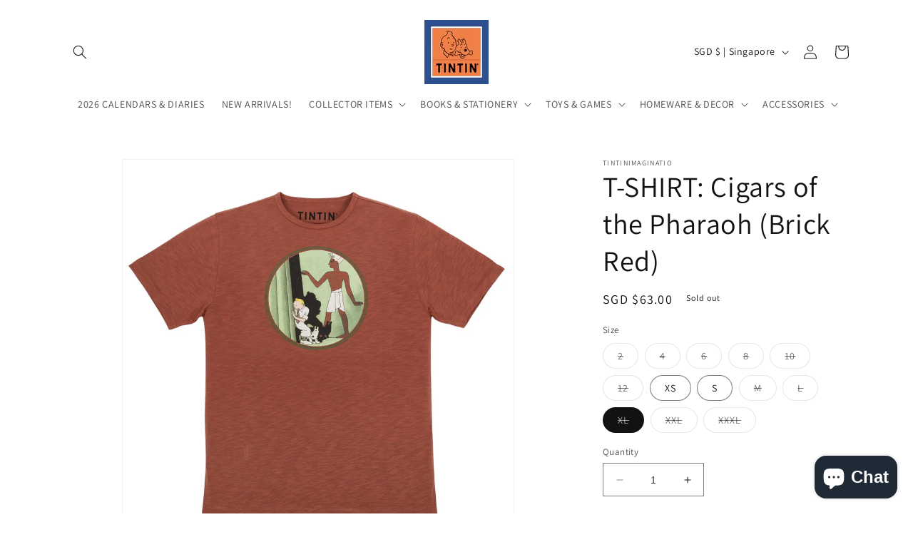

--- FILE ---
content_type: text/html; charset=utf-8
request_url: https://tintin.sg/products/t-shirt-cigars-of-the-pharoah-brick-red?variant=41960449048770
body_size: 28955
content:
<!doctype html>
<html class="no-js" lang="en">
  <head>
    <meta charset="utf-8">
    <meta http-equiv="X-UA-Compatible" content="IE=edge">
    <meta name="viewport" content="width=device-width,initial-scale=1">
    <meta name="theme-color" content="">
    <link rel="canonical" href="https://tintin.sg/products/t-shirt-cigars-of-the-pharoah-brick-red">
    <link rel="preconnect" href="https://cdn.shopify.com" crossorigin><link rel="icon" type="image/png" href="//tintin.sg/cdn/shop/files/tintin_logo.jpg?crop=center&height=32&v=1655797949&width=32"><link rel="preconnect" href="https://fonts.shopifycdn.com" crossorigin><title>
      T-SHIRT: Cigars of the Pharaoh (Brick Red)
 &ndash; THE TINTIN SHOP SINGAPORE</title>

    
      <meta name="description" content="Designed in Belgium and manufactured in Portugal. Material: 100% cotton Do not tumble dry, wash on reverse side, 30°C hot water, programme as delicate wash Please allow 1-3cm differences due to manual measurements. SIZE CHEST(cm) LENGTH(cm) Kids - 02 32 42 Kids - 04 35 45 Kids - 06 38 49 Kids - 08 41 53 Kids - 10 45 55">
    

    

<meta property="og:site_name" content="THE TINTIN SHOP SINGAPORE">
<meta property="og:url" content="https://tintin.sg/products/t-shirt-cigars-of-the-pharoah-brick-red">
<meta property="og:title" content="T-SHIRT: Cigars of the Pharaoh (Brick Red)">
<meta property="og:type" content="product">
<meta property="og:description" content="Designed in Belgium and manufactured in Portugal. Material: 100% cotton Do not tumble dry, wash on reverse side, 30°C hot water, programme as delicate wash Please allow 1-3cm differences due to manual measurements. SIZE CHEST(cm) LENGTH(cm) Kids - 02 32 42 Kids - 04 35 45 Kids - 06 38 49 Kids - 08 41 53 Kids - 10 45 55"><meta property="og:image" content="http://tintin.sg/cdn/shop/products/00899047.jpg?v=1654423786">
  <meta property="og:image:secure_url" content="https://tintin.sg/cdn/shop/products/00899047.jpg?v=1654423786">
  <meta property="og:image:width" content="1600">
  <meta property="og:image:height" content="1600"><meta property="og:price:amount" content="45.00">
  <meta property="og:price:currency" content="SGD"><meta name="twitter:card" content="summary_large_image">
<meta name="twitter:title" content="T-SHIRT: Cigars of the Pharaoh (Brick Red)">
<meta name="twitter:description" content="Designed in Belgium and manufactured in Portugal. Material: 100% cotton Do not tumble dry, wash on reverse side, 30°C hot water, programme as delicate wash Please allow 1-3cm differences due to manual measurements. SIZE CHEST(cm) LENGTH(cm) Kids - 02 32 42 Kids - 04 35 45 Kids - 06 38 49 Kids - 08 41 53 Kids - 10 45 55">


    <script src="//tintin.sg/cdn/shop/t/20/assets/constants.js?v=95358004781563950421680667886" defer="defer"></script>
    <script src="//tintin.sg/cdn/shop/t/20/assets/pubsub.js?v=2921868252632587581680667887" defer="defer"></script>
    <script src="//tintin.sg/cdn/shop/t/20/assets/global.js?v=127210358271191040921680667887" defer="defer"></script>
    <script>window.performance && window.performance.mark && window.performance.mark('shopify.content_for_header.start');</script><meta name="google-site-verification" content="3Em5glLByMZcEpNC2O3TZpDqc-e8FYtwwSfm16_Zc7Q">
<meta id="shopify-digital-wallet" name="shopify-digital-wallet" content="/11690136/digital_wallets/dialog">
<meta name="shopify-checkout-api-token" content="25ee00079fc460c14e01b0c03398e0b4">
<link rel="alternate" type="application/json+oembed" href="https://tintin.sg/products/t-shirt-cigars-of-the-pharoah-brick-red.oembed">
<script async="async" src="/checkouts/internal/preloads.js?locale=en-SG"></script>
<link rel="preconnect" href="https://shop.app" crossorigin="anonymous">
<script async="async" src="https://shop.app/checkouts/internal/preloads.js?locale=en-SG&shop_id=11690136" crossorigin="anonymous"></script>
<script id="apple-pay-shop-capabilities" type="application/json">{"shopId":11690136,"countryCode":"SG","currencyCode":"SGD","merchantCapabilities":["supports3DS"],"merchantId":"gid:\/\/shopify\/Shop\/11690136","merchantName":"THE TINTIN SHOP SINGAPORE","requiredBillingContactFields":["postalAddress","email","phone"],"requiredShippingContactFields":["postalAddress","email","phone"],"shippingType":"shipping","supportedNetworks":["visa","masterCard","amex"],"total":{"type":"pending","label":"THE TINTIN SHOP SINGAPORE","amount":"1.00"},"shopifyPaymentsEnabled":true,"supportsSubscriptions":true}</script>
<script id="shopify-features" type="application/json">{"accessToken":"25ee00079fc460c14e01b0c03398e0b4","betas":["rich-media-storefront-analytics"],"domain":"tintin.sg","predictiveSearch":true,"shopId":11690136,"locale":"en"}</script>
<script>var Shopify = Shopify || {};
Shopify.shop = "the-tintin-shop-singapore.myshopify.com";
Shopify.locale = "en";
Shopify.currency = {"active":"SGD","rate":"1.0"};
Shopify.country = "SG";
Shopify.theme = {"name":"Dawn","id":132153737410,"schema_name":"Dawn","schema_version":"9.0.0","theme_store_id":887,"role":"main"};
Shopify.theme.handle = "null";
Shopify.theme.style = {"id":null,"handle":null};
Shopify.cdnHost = "tintin.sg/cdn";
Shopify.routes = Shopify.routes || {};
Shopify.routes.root = "/";</script>
<script type="module">!function(o){(o.Shopify=o.Shopify||{}).modules=!0}(window);</script>
<script>!function(o){function n(){var o=[];function n(){o.push(Array.prototype.slice.apply(arguments))}return n.q=o,n}var t=o.Shopify=o.Shopify||{};t.loadFeatures=n(),t.autoloadFeatures=n()}(window);</script>
<script>
  window.ShopifyPay = window.ShopifyPay || {};
  window.ShopifyPay.apiHost = "shop.app\/pay";
  window.ShopifyPay.redirectState = null;
</script>
<script id="shop-js-analytics" type="application/json">{"pageType":"product"}</script>
<script defer="defer" async type="module" src="//tintin.sg/cdn/shopifycloud/shop-js/modules/v2/client.init-shop-cart-sync_C5BV16lS.en.esm.js"></script>
<script defer="defer" async type="module" src="//tintin.sg/cdn/shopifycloud/shop-js/modules/v2/chunk.common_CygWptCX.esm.js"></script>
<script type="module">
  await import("//tintin.sg/cdn/shopifycloud/shop-js/modules/v2/client.init-shop-cart-sync_C5BV16lS.en.esm.js");
await import("//tintin.sg/cdn/shopifycloud/shop-js/modules/v2/chunk.common_CygWptCX.esm.js");

  window.Shopify.SignInWithShop?.initShopCartSync?.({"fedCMEnabled":true,"windoidEnabled":true});

</script>
<script>
  window.Shopify = window.Shopify || {};
  if (!window.Shopify.featureAssets) window.Shopify.featureAssets = {};
  window.Shopify.featureAssets['shop-js'] = {"shop-cart-sync":["modules/v2/client.shop-cart-sync_ZFArdW7E.en.esm.js","modules/v2/chunk.common_CygWptCX.esm.js"],"init-fed-cm":["modules/v2/client.init-fed-cm_CmiC4vf6.en.esm.js","modules/v2/chunk.common_CygWptCX.esm.js"],"shop-button":["modules/v2/client.shop-button_tlx5R9nI.en.esm.js","modules/v2/chunk.common_CygWptCX.esm.js"],"shop-cash-offers":["modules/v2/client.shop-cash-offers_DOA2yAJr.en.esm.js","modules/v2/chunk.common_CygWptCX.esm.js","modules/v2/chunk.modal_D71HUcav.esm.js"],"init-windoid":["modules/v2/client.init-windoid_sURxWdc1.en.esm.js","modules/v2/chunk.common_CygWptCX.esm.js"],"shop-toast-manager":["modules/v2/client.shop-toast-manager_ClPi3nE9.en.esm.js","modules/v2/chunk.common_CygWptCX.esm.js"],"init-shop-email-lookup-coordinator":["modules/v2/client.init-shop-email-lookup-coordinator_B8hsDcYM.en.esm.js","modules/v2/chunk.common_CygWptCX.esm.js"],"init-shop-cart-sync":["modules/v2/client.init-shop-cart-sync_C5BV16lS.en.esm.js","modules/v2/chunk.common_CygWptCX.esm.js"],"avatar":["modules/v2/client.avatar_BTnouDA3.en.esm.js"],"pay-button":["modules/v2/client.pay-button_FdsNuTd3.en.esm.js","modules/v2/chunk.common_CygWptCX.esm.js"],"init-customer-accounts":["modules/v2/client.init-customer-accounts_DxDtT_ad.en.esm.js","modules/v2/client.shop-login-button_C5VAVYt1.en.esm.js","modules/v2/chunk.common_CygWptCX.esm.js","modules/v2/chunk.modal_D71HUcav.esm.js"],"init-shop-for-new-customer-accounts":["modules/v2/client.init-shop-for-new-customer-accounts_ChsxoAhi.en.esm.js","modules/v2/client.shop-login-button_C5VAVYt1.en.esm.js","modules/v2/chunk.common_CygWptCX.esm.js","modules/v2/chunk.modal_D71HUcav.esm.js"],"shop-login-button":["modules/v2/client.shop-login-button_C5VAVYt1.en.esm.js","modules/v2/chunk.common_CygWptCX.esm.js","modules/v2/chunk.modal_D71HUcav.esm.js"],"init-customer-accounts-sign-up":["modules/v2/client.init-customer-accounts-sign-up_CPSyQ0Tj.en.esm.js","modules/v2/client.shop-login-button_C5VAVYt1.en.esm.js","modules/v2/chunk.common_CygWptCX.esm.js","modules/v2/chunk.modal_D71HUcav.esm.js"],"shop-follow-button":["modules/v2/client.shop-follow-button_Cva4Ekp9.en.esm.js","modules/v2/chunk.common_CygWptCX.esm.js","modules/v2/chunk.modal_D71HUcav.esm.js"],"checkout-modal":["modules/v2/client.checkout-modal_BPM8l0SH.en.esm.js","modules/v2/chunk.common_CygWptCX.esm.js","modules/v2/chunk.modal_D71HUcav.esm.js"],"lead-capture":["modules/v2/client.lead-capture_Bi8yE_yS.en.esm.js","modules/v2/chunk.common_CygWptCX.esm.js","modules/v2/chunk.modal_D71HUcav.esm.js"],"shop-login":["modules/v2/client.shop-login_D6lNrXab.en.esm.js","modules/v2/chunk.common_CygWptCX.esm.js","modules/v2/chunk.modal_D71HUcav.esm.js"],"payment-terms":["modules/v2/client.payment-terms_CZxnsJam.en.esm.js","modules/v2/chunk.common_CygWptCX.esm.js","modules/v2/chunk.modal_D71HUcav.esm.js"]};
</script>
<script>(function() {
  var isLoaded = false;
  function asyncLoad() {
    if (isLoaded) return;
    isLoaded = true;
    var urls = ["https:\/\/app.testimonialhub.com\/shopifyapp\/showsrstemplate.js?shop=the-tintin-shop-singapore.myshopify.com","\/\/www.powr.io\/powr.js?powr-token=the-tintin-shop-singapore.myshopify.com\u0026external-type=shopify\u0026shop=the-tintin-shop-singapore.myshopify.com","\/\/www.powr.io\/powr.js?powr-token=the-tintin-shop-singapore.myshopify.com\u0026external-type=shopify\u0026shop=the-tintin-shop-singapore.myshopify.com","https:\/\/chimpstatic.com\/mcjs-connected\/js\/users\/87719bda966e9b7152913c0b1\/397f0c858c747bb2219d0a2ee.js?shop=the-tintin-shop-singapore.myshopify.com","https:\/\/cdn-gp01.grabpay.com\/shopify\/js\/v1\/grab-widget-paylater.js?shop=the-tintin-shop-singapore.myshopify.com","https:\/\/api.revy.io\/bundle.js?shop=the-tintin-shop-singapore.myshopify.com","\/\/cdn.shopify.com\/proxy\/cec72e40d5abee7cf1ade8f7f56dbde9a24adc56689c11b4ba423bb512acb642\/api.goaffpro.com\/loader.js?shop=the-tintin-shop-singapore.myshopify.com\u0026sp-cache-control=cHVibGljLCBtYXgtYWdlPTkwMA","https:\/\/storage.nfcube.com\/instafeed-3623b03b30991f2b6e8fa1fe51ed680e.js?shop=the-tintin-shop-singapore.myshopify.com","https:\/\/chimpstatic.com\/mcjs-connected\/js\/users\/87719bda966e9b7152913c0b1\/6bd3af78856658a19fa3227b5.js?shop=the-tintin-shop-singapore.myshopify.com","https:\/\/cdn.autoketing.org\/sdk-cdn\/currency-convert\/dist\/currency-convert-embed.js?t=1671804050109371427\u0026shop=the-tintin-shop-singapore.myshopify.com","https:\/\/cdn.tabarn.app\/cdn\/automatic-discount\/automatic-discount-v2.min.js?shop=the-tintin-shop-singapore.myshopify.com","https:\/\/cdn.hextom.com\/js\/lastsecondcoupon.js?shop=the-tintin-shop-singapore.myshopify.com","https:\/\/a.mailmunch.co\/widgets\/site-601622-f33a01e2b2e0dd66bcbc7d886ab0b6d974445845.js?shop=the-tintin-shop-singapore.myshopify.com"];
    for (var i = 0; i < urls.length; i++) {
      var s = document.createElement('script');
      s.type = 'text/javascript';
      s.async = true;
      s.src = urls[i];
      var x = document.getElementsByTagName('script')[0];
      x.parentNode.insertBefore(s, x);
    }
  };
  if(window.attachEvent) {
    window.attachEvent('onload', asyncLoad);
  } else {
    window.addEventListener('load', asyncLoad, false);
  }
})();</script>
<script id="__st">var __st={"a":11690136,"offset":28800,"reqid":"35b09e73-1172-42e4-8617-f68be98493a7-1768820134","pageurl":"tintin.sg\/products\/t-shirt-cigars-of-the-pharoah-brick-red?variant=41960449048770","u":"c9e296947ee8","p":"product","rtyp":"product","rid":7382609363138};</script>
<script>window.ShopifyPaypalV4VisibilityTracking = true;</script>
<script id="captcha-bootstrap">!function(){'use strict';const t='contact',e='account',n='new_comment',o=[[t,t],['blogs',n],['comments',n],[t,'customer']],c=[[e,'customer_login'],[e,'guest_login'],[e,'recover_customer_password'],[e,'create_customer']],r=t=>t.map((([t,e])=>`form[action*='/${t}']:not([data-nocaptcha='true']) input[name='form_type'][value='${e}']`)).join(','),a=t=>()=>t?[...document.querySelectorAll(t)].map((t=>t.form)):[];function s(){const t=[...o],e=r(t);return a(e)}const i='password',u='form_key',d=['recaptcha-v3-token','g-recaptcha-response','h-captcha-response',i],f=()=>{try{return window.sessionStorage}catch{return}},m='__shopify_v',_=t=>t.elements[u];function p(t,e,n=!1){try{const o=window.sessionStorage,c=JSON.parse(o.getItem(e)),{data:r}=function(t){const{data:e,action:n}=t;return t[m]||n?{data:e,action:n}:{data:t,action:n}}(c);for(const[e,n]of Object.entries(r))t.elements[e]&&(t.elements[e].value=n);n&&o.removeItem(e)}catch(o){console.error('form repopulation failed',{error:o})}}const l='form_type',E='cptcha';function T(t){t.dataset[E]=!0}const w=window,h=w.document,L='Shopify',v='ce_forms',y='captcha';let A=!1;((t,e)=>{const n=(g='f06e6c50-85a8-45c8-87d0-21a2b65856fe',I='https://cdn.shopify.com/shopifycloud/storefront-forms-hcaptcha/ce_storefront_forms_captcha_hcaptcha.v1.5.2.iife.js',D={infoText:'Protected by hCaptcha',privacyText:'Privacy',termsText:'Terms'},(t,e,n)=>{const o=w[L][v],c=o.bindForm;if(c)return c(t,g,e,D).then(n);var r;o.q.push([[t,g,e,D],n]),r=I,A||(h.body.append(Object.assign(h.createElement('script'),{id:'captcha-provider',async:!0,src:r})),A=!0)});var g,I,D;w[L]=w[L]||{},w[L][v]=w[L][v]||{},w[L][v].q=[],w[L][y]=w[L][y]||{},w[L][y].protect=function(t,e){n(t,void 0,e),T(t)},Object.freeze(w[L][y]),function(t,e,n,w,h,L){const[v,y,A,g]=function(t,e,n){const i=e?o:[],u=t?c:[],d=[...i,...u],f=r(d),m=r(i),_=r(d.filter((([t,e])=>n.includes(e))));return[a(f),a(m),a(_),s()]}(w,h,L),I=t=>{const e=t.target;return e instanceof HTMLFormElement?e:e&&e.form},D=t=>v().includes(t);t.addEventListener('submit',(t=>{const e=I(t);if(!e)return;const n=D(e)&&!e.dataset.hcaptchaBound&&!e.dataset.recaptchaBound,o=_(e),c=g().includes(e)&&(!o||!o.value);(n||c)&&t.preventDefault(),c&&!n&&(function(t){try{if(!f())return;!function(t){const e=f();if(!e)return;const n=_(t);if(!n)return;const o=n.value;o&&e.removeItem(o)}(t);const e=Array.from(Array(32),(()=>Math.random().toString(36)[2])).join('');!function(t,e){_(t)||t.append(Object.assign(document.createElement('input'),{type:'hidden',name:u})),t.elements[u].value=e}(t,e),function(t,e){const n=f();if(!n)return;const o=[...t.querySelectorAll(`input[type='${i}']`)].map((({name:t})=>t)),c=[...d,...o],r={};for(const[a,s]of new FormData(t).entries())c.includes(a)||(r[a]=s);n.setItem(e,JSON.stringify({[m]:1,action:t.action,data:r}))}(t,e)}catch(e){console.error('failed to persist form',e)}}(e),e.submit())}));const S=(t,e)=>{t&&!t.dataset[E]&&(n(t,e.some((e=>e===t))),T(t))};for(const o of['focusin','change'])t.addEventListener(o,(t=>{const e=I(t);D(e)&&S(e,y())}));const B=e.get('form_key'),M=e.get(l),P=B&&M;t.addEventListener('DOMContentLoaded',(()=>{const t=y();if(P)for(const e of t)e.elements[l].value===M&&p(e,B);[...new Set([...A(),...v().filter((t=>'true'===t.dataset.shopifyCaptcha))])].forEach((e=>S(e,t)))}))}(h,new URLSearchParams(w.location.search),n,t,e,['guest_login'])})(!0,!0)}();</script>
<script integrity="sha256-4kQ18oKyAcykRKYeNunJcIwy7WH5gtpwJnB7kiuLZ1E=" data-source-attribution="shopify.loadfeatures" defer="defer" src="//tintin.sg/cdn/shopifycloud/storefront/assets/storefront/load_feature-a0a9edcb.js" crossorigin="anonymous"></script>
<script crossorigin="anonymous" defer="defer" src="//tintin.sg/cdn/shopifycloud/storefront/assets/shopify_pay/storefront-65b4c6d7.js?v=20250812"></script>
<script data-source-attribution="shopify.dynamic_checkout.dynamic.init">var Shopify=Shopify||{};Shopify.PaymentButton=Shopify.PaymentButton||{isStorefrontPortableWallets:!0,init:function(){window.Shopify.PaymentButton.init=function(){};var t=document.createElement("script");t.src="https://tintin.sg/cdn/shopifycloud/portable-wallets/latest/portable-wallets.en.js",t.type="module",document.head.appendChild(t)}};
</script>
<script data-source-attribution="shopify.dynamic_checkout.buyer_consent">
  function portableWalletsHideBuyerConsent(e){var t=document.getElementById("shopify-buyer-consent"),n=document.getElementById("shopify-subscription-policy-button");t&&n&&(t.classList.add("hidden"),t.setAttribute("aria-hidden","true"),n.removeEventListener("click",e))}function portableWalletsShowBuyerConsent(e){var t=document.getElementById("shopify-buyer-consent"),n=document.getElementById("shopify-subscription-policy-button");t&&n&&(t.classList.remove("hidden"),t.removeAttribute("aria-hidden"),n.addEventListener("click",e))}window.Shopify?.PaymentButton&&(window.Shopify.PaymentButton.hideBuyerConsent=portableWalletsHideBuyerConsent,window.Shopify.PaymentButton.showBuyerConsent=portableWalletsShowBuyerConsent);
</script>
<script>
  function portableWalletsCleanup(e){e&&e.src&&console.error("Failed to load portable wallets script "+e.src);var t=document.querySelectorAll("shopify-accelerated-checkout .shopify-payment-button__skeleton, shopify-accelerated-checkout-cart .wallet-cart-button__skeleton"),e=document.getElementById("shopify-buyer-consent");for(let e=0;e<t.length;e++)t[e].remove();e&&e.remove()}function portableWalletsNotLoadedAsModule(e){e instanceof ErrorEvent&&"string"==typeof e.message&&e.message.includes("import.meta")&&"string"==typeof e.filename&&e.filename.includes("portable-wallets")&&(window.removeEventListener("error",portableWalletsNotLoadedAsModule),window.Shopify.PaymentButton.failedToLoad=e,"loading"===document.readyState?document.addEventListener("DOMContentLoaded",window.Shopify.PaymentButton.init):window.Shopify.PaymentButton.init())}window.addEventListener("error",portableWalletsNotLoadedAsModule);
</script>

<script type="module" src="https://tintin.sg/cdn/shopifycloud/portable-wallets/latest/portable-wallets.en.js" onError="portableWalletsCleanup(this)" crossorigin="anonymous"></script>
<script nomodule>
  document.addEventListener("DOMContentLoaded", portableWalletsCleanup);
</script>

<link id="shopify-accelerated-checkout-styles" rel="stylesheet" media="screen" href="https://tintin.sg/cdn/shopifycloud/portable-wallets/latest/accelerated-checkout-backwards-compat.css" crossorigin="anonymous">
<style id="shopify-accelerated-checkout-cart">
        #shopify-buyer-consent {
  margin-top: 1em;
  display: inline-block;
  width: 100%;
}

#shopify-buyer-consent.hidden {
  display: none;
}

#shopify-subscription-policy-button {
  background: none;
  border: none;
  padding: 0;
  text-decoration: underline;
  font-size: inherit;
  cursor: pointer;
}

#shopify-subscription-policy-button::before {
  box-shadow: none;
}

      </style>
<script id="sections-script" data-sections="header" defer="defer" src="//tintin.sg/cdn/shop/t/20/compiled_assets/scripts.js?1539"></script>
<script>window.performance && window.performance.mark && window.performance.mark('shopify.content_for_header.end');</script>


    <style data-shopify>
      @font-face {
  font-family: Assistant;
  font-weight: 400;
  font-style: normal;
  font-display: swap;
  src: url("//tintin.sg/cdn/fonts/assistant/assistant_n4.9120912a469cad1cc292572851508ca49d12e768.woff2") format("woff2"),
       url("//tintin.sg/cdn/fonts/assistant/assistant_n4.6e9875ce64e0fefcd3f4446b7ec9036b3ddd2985.woff") format("woff");
}

      @font-face {
  font-family: Assistant;
  font-weight: 700;
  font-style: normal;
  font-display: swap;
  src: url("//tintin.sg/cdn/fonts/assistant/assistant_n7.bf44452348ec8b8efa3aa3068825305886b1c83c.woff2") format("woff2"),
       url("//tintin.sg/cdn/fonts/assistant/assistant_n7.0c887fee83f6b3bda822f1150b912c72da0f7b64.woff") format("woff");
}

      
      
      @font-face {
  font-family: Assistant;
  font-weight: 400;
  font-style: normal;
  font-display: swap;
  src: url("//tintin.sg/cdn/fonts/assistant/assistant_n4.9120912a469cad1cc292572851508ca49d12e768.woff2") format("woff2"),
       url("//tintin.sg/cdn/fonts/assistant/assistant_n4.6e9875ce64e0fefcd3f4446b7ec9036b3ddd2985.woff") format("woff");
}


      :root {
        --font-body-family: Assistant, sans-serif;
        --font-body-style: normal;
        --font-body-weight: 400;
        --font-body-weight-bold: 700;

        --font-heading-family: Assistant, sans-serif;
        --font-heading-style: normal;
        --font-heading-weight: 400;

        --font-body-scale: 1.0;
        --font-heading-scale: 1.0;

        --color-base-text: 18, 18, 18;
        --color-shadow: 18, 18, 18;
        --color-base-background-1: 255, 255, 255;
        --color-base-background-2: 243, 243, 243;
        --color-base-solid-button-labels: 255, 255, 255;
        --color-base-outline-button-labels: 18, 18, 18;
        --color-base-accent-1: 18, 18, 18;
        --color-base-accent-2: 51, 79, 180;
        --payment-terms-background-color: #ffffff;

        --gradient-base-background-1: #ffffff;
        --gradient-base-background-2: #f3f3f3;
        --gradient-base-accent-1: #121212;
        --gradient-base-accent-2: #334fb4;

        --media-padding: px;
        --media-border-opacity: 0.05;
        --media-border-width: 1px;
        --media-radius: 0px;
        --media-shadow-opacity: 0.0;
        --media-shadow-horizontal-offset: 0px;
        --media-shadow-vertical-offset: 4px;
        --media-shadow-blur-radius: 5px;
        --media-shadow-visible: 0;

        --page-width: 120rem;
        --page-width-margin: 0rem;

        --product-card-image-padding: 0.0rem;
        --product-card-corner-radius: 0.0rem;
        --product-card-text-alignment: left;
        --product-card-border-width: 0.0rem;
        --product-card-border-opacity: 0.1;
        --product-card-shadow-opacity: 0.0;
        --product-card-shadow-visible: 0;
        --product-card-shadow-horizontal-offset: 0.0rem;
        --product-card-shadow-vertical-offset: 0.4rem;
        --product-card-shadow-blur-radius: 0.5rem;

        --collection-card-image-padding: 0.0rem;
        --collection-card-corner-radius: 0.0rem;
        --collection-card-text-alignment: left;
        --collection-card-border-width: 0.0rem;
        --collection-card-border-opacity: 0.1;
        --collection-card-shadow-opacity: 0.0;
        --collection-card-shadow-visible: 0;
        --collection-card-shadow-horizontal-offset: 0.0rem;
        --collection-card-shadow-vertical-offset: 0.4rem;
        --collection-card-shadow-blur-radius: 0.5rem;

        --blog-card-image-padding: 0.0rem;
        --blog-card-corner-radius: 0.0rem;
        --blog-card-text-alignment: left;
        --blog-card-border-width: 0.0rem;
        --blog-card-border-opacity: 0.1;
        --blog-card-shadow-opacity: 0.0;
        --blog-card-shadow-visible: 0;
        --blog-card-shadow-horizontal-offset: 0.0rem;
        --blog-card-shadow-vertical-offset: 0.4rem;
        --blog-card-shadow-blur-radius: 0.5rem;

        --badge-corner-radius: 4.0rem;

        --popup-border-width: 1px;
        --popup-border-opacity: 0.1;
        --popup-corner-radius: 0px;
        --popup-shadow-opacity: 0.0;
        --popup-shadow-horizontal-offset: 0px;
        --popup-shadow-vertical-offset: 4px;
        --popup-shadow-blur-radius: 5px;

        --drawer-border-width: 1px;
        --drawer-border-opacity: 0.1;
        --drawer-shadow-opacity: 0.0;
        --drawer-shadow-horizontal-offset: 0px;
        --drawer-shadow-vertical-offset: 4px;
        --drawer-shadow-blur-radius: 5px;

        --spacing-sections-desktop: 0px;
        --spacing-sections-mobile: 0px;

        --grid-desktop-vertical-spacing: 8px;
        --grid-desktop-horizontal-spacing: 8px;
        --grid-mobile-vertical-spacing: 4px;
        --grid-mobile-horizontal-spacing: 4px;

        --text-boxes-border-opacity: 0.1;
        --text-boxes-border-width: 0px;
        --text-boxes-radius: 0px;
        --text-boxes-shadow-opacity: 0.0;
        --text-boxes-shadow-visible: 0;
        --text-boxes-shadow-horizontal-offset: 0px;
        --text-boxes-shadow-vertical-offset: 4px;
        --text-boxes-shadow-blur-radius: 5px;

        --buttons-radius: 10px;
        --buttons-radius-outset: 11px;
        --buttons-border-width: 1px;
        --buttons-border-opacity: 1.0;
        --buttons-shadow-opacity: 0.0;
        --buttons-shadow-visible: 0;
        --buttons-shadow-horizontal-offset: 0px;
        --buttons-shadow-vertical-offset: 4px;
        --buttons-shadow-blur-radius: 5px;
        --buttons-border-offset: 0.3px;

        --inputs-radius: 0px;
        --inputs-border-width: 1px;
        --inputs-border-opacity: 0.55;
        --inputs-shadow-opacity: 0.0;
        --inputs-shadow-horizontal-offset: 0px;
        --inputs-margin-offset: 0px;
        --inputs-shadow-vertical-offset: 4px;
        --inputs-shadow-blur-radius: 5px;
        --inputs-radius-outset: 0px;

        --variant-pills-radius: 40px;
        --variant-pills-border-width: 1px;
        --variant-pills-border-opacity: 0.55;
        --variant-pills-shadow-opacity: 0.0;
        --variant-pills-shadow-horizontal-offset: 0px;
        --variant-pills-shadow-vertical-offset: 4px;
        --variant-pills-shadow-blur-radius: 5px;
      }

      *,
      *::before,
      *::after {
        box-sizing: inherit;
      }

      html {
        box-sizing: border-box;
        font-size: calc(var(--font-body-scale) * 62.5%);
        height: 100%;
      }

      body {
        display: grid;
        grid-template-rows: auto auto 1fr auto;
        grid-template-columns: 100%;
        min-height: 100%;
        margin: 0;
        font-size: 1.5rem;
        letter-spacing: 0.06rem;
        line-height: calc(1 + 0.8 / var(--font-body-scale));
        font-family: var(--font-body-family);
        font-style: var(--font-body-style);
        font-weight: var(--font-body-weight);
      }

      @media screen and (min-width: 750px) {
        body {
          font-size: 1.6rem;
        }
      }
    </style>

    <link href="//tintin.sg/cdn/shop/t/20/assets/base.css?v=140624990073879848751680667885" rel="stylesheet" type="text/css" media="all" />
<link rel="preload" as="font" href="//tintin.sg/cdn/fonts/assistant/assistant_n4.9120912a469cad1cc292572851508ca49d12e768.woff2" type="font/woff2" crossorigin><link rel="preload" as="font" href="//tintin.sg/cdn/fonts/assistant/assistant_n4.9120912a469cad1cc292572851508ca49d12e768.woff2" type="font/woff2" crossorigin><link rel="stylesheet" href="//tintin.sg/cdn/shop/t/20/assets/component-predictive-search.css?v=85913294783299393391680667886" media="print" onload="this.media='all'"><script>document.documentElement.className = document.documentElement.className.replace('no-js', 'js');
    if (Shopify.designMode) {
      document.documentElement.classList.add('shopify-design-mode');
    }
    </script>
  <script>
var grab_widget_visiblity='1';
var grab_widget_tenure='4';
var grab_widget_money_format = "\u003cspan class=money\u003eSGD ${{amount}}\u003c\/span\u003e";
var grab_data_currency_code = 'SGD';
var grab_widget_current_page_type = 'product';
var grab_page_config_param =  [];
</script>


  

<script src="https://cdn.shopify.com/extensions/7bc9bb47-adfa-4267-963e-cadee5096caf/inbox-1252/assets/inbox-chat-loader.js" type="text/javascript" defer="defer"></script>
<link href="https://monorail-edge.shopifysvc.com" rel="dns-prefetch">
<script>(function(){if ("sendBeacon" in navigator && "performance" in window) {try {var session_token_from_headers = performance.getEntriesByType('navigation')[0].serverTiming.find(x => x.name == '_s').description;} catch {var session_token_from_headers = undefined;}var session_cookie_matches = document.cookie.match(/_shopify_s=([^;]*)/);var session_token_from_cookie = session_cookie_matches && session_cookie_matches.length === 2 ? session_cookie_matches[1] : "";var session_token = session_token_from_headers || session_token_from_cookie || "";function handle_abandonment_event(e) {var entries = performance.getEntries().filter(function(entry) {return /monorail-edge.shopifysvc.com/.test(entry.name);});if (!window.abandonment_tracked && entries.length === 0) {window.abandonment_tracked = true;var currentMs = Date.now();var navigation_start = performance.timing.navigationStart;var payload = {shop_id: 11690136,url: window.location.href,navigation_start,duration: currentMs - navigation_start,session_token,page_type: "product"};window.navigator.sendBeacon("https://monorail-edge.shopifysvc.com/v1/produce", JSON.stringify({schema_id: "online_store_buyer_site_abandonment/1.1",payload: payload,metadata: {event_created_at_ms: currentMs,event_sent_at_ms: currentMs}}));}}window.addEventListener('pagehide', handle_abandonment_event);}}());</script>
<script id="web-pixels-manager-setup">(function e(e,d,r,n,o){if(void 0===o&&(o={}),!Boolean(null===(a=null===(i=window.Shopify)||void 0===i?void 0:i.analytics)||void 0===a?void 0:a.replayQueue)){var i,a;window.Shopify=window.Shopify||{};var t=window.Shopify;t.analytics=t.analytics||{};var s=t.analytics;s.replayQueue=[],s.publish=function(e,d,r){return s.replayQueue.push([e,d,r]),!0};try{self.performance.mark("wpm:start")}catch(e){}var l=function(){var e={modern:/Edge?\/(1{2}[4-9]|1[2-9]\d|[2-9]\d{2}|\d{4,})\.\d+(\.\d+|)|Firefox\/(1{2}[4-9]|1[2-9]\d|[2-9]\d{2}|\d{4,})\.\d+(\.\d+|)|Chrom(ium|e)\/(9{2}|\d{3,})\.\d+(\.\d+|)|(Maci|X1{2}).+ Version\/(15\.\d+|(1[6-9]|[2-9]\d|\d{3,})\.\d+)([,.]\d+|)( \(\w+\)|)( Mobile\/\w+|) Safari\/|Chrome.+OPR\/(9{2}|\d{3,})\.\d+\.\d+|(CPU[ +]OS|iPhone[ +]OS|CPU[ +]iPhone|CPU IPhone OS|CPU iPad OS)[ +]+(15[._]\d+|(1[6-9]|[2-9]\d|\d{3,})[._]\d+)([._]\d+|)|Android:?[ /-](13[3-9]|1[4-9]\d|[2-9]\d{2}|\d{4,})(\.\d+|)(\.\d+|)|Android.+Firefox\/(13[5-9]|1[4-9]\d|[2-9]\d{2}|\d{4,})\.\d+(\.\d+|)|Android.+Chrom(ium|e)\/(13[3-9]|1[4-9]\d|[2-9]\d{2}|\d{4,})\.\d+(\.\d+|)|SamsungBrowser\/([2-9]\d|\d{3,})\.\d+/,legacy:/Edge?\/(1[6-9]|[2-9]\d|\d{3,})\.\d+(\.\d+|)|Firefox\/(5[4-9]|[6-9]\d|\d{3,})\.\d+(\.\d+|)|Chrom(ium|e)\/(5[1-9]|[6-9]\d|\d{3,})\.\d+(\.\d+|)([\d.]+$|.*Safari\/(?![\d.]+ Edge\/[\d.]+$))|(Maci|X1{2}).+ Version\/(10\.\d+|(1[1-9]|[2-9]\d|\d{3,})\.\d+)([,.]\d+|)( \(\w+\)|)( Mobile\/\w+|) Safari\/|Chrome.+OPR\/(3[89]|[4-9]\d|\d{3,})\.\d+\.\d+|(CPU[ +]OS|iPhone[ +]OS|CPU[ +]iPhone|CPU IPhone OS|CPU iPad OS)[ +]+(10[._]\d+|(1[1-9]|[2-9]\d|\d{3,})[._]\d+)([._]\d+|)|Android:?[ /-](13[3-9]|1[4-9]\d|[2-9]\d{2}|\d{4,})(\.\d+|)(\.\d+|)|Mobile Safari.+OPR\/([89]\d|\d{3,})\.\d+\.\d+|Android.+Firefox\/(13[5-9]|1[4-9]\d|[2-9]\d{2}|\d{4,})\.\d+(\.\d+|)|Android.+Chrom(ium|e)\/(13[3-9]|1[4-9]\d|[2-9]\d{2}|\d{4,})\.\d+(\.\d+|)|Android.+(UC? ?Browser|UCWEB|U3)[ /]?(15\.([5-9]|\d{2,})|(1[6-9]|[2-9]\d|\d{3,})\.\d+)\.\d+|SamsungBrowser\/(5\.\d+|([6-9]|\d{2,})\.\d+)|Android.+MQ{2}Browser\/(14(\.(9|\d{2,})|)|(1[5-9]|[2-9]\d|\d{3,})(\.\d+|))(\.\d+|)|K[Aa][Ii]OS\/(3\.\d+|([4-9]|\d{2,})\.\d+)(\.\d+|)/},d=e.modern,r=e.legacy,n=navigator.userAgent;return n.match(d)?"modern":n.match(r)?"legacy":"unknown"}(),u="modern"===l?"modern":"legacy",c=(null!=n?n:{modern:"",legacy:""})[u],f=function(e){return[e.baseUrl,"/wpm","/b",e.hashVersion,"modern"===e.buildTarget?"m":"l",".js"].join("")}({baseUrl:d,hashVersion:r,buildTarget:u}),m=function(e){var d=e.version,r=e.bundleTarget,n=e.surface,o=e.pageUrl,i=e.monorailEndpoint;return{emit:function(e){var a=e.status,t=e.errorMsg,s=(new Date).getTime(),l=JSON.stringify({metadata:{event_sent_at_ms:s},events:[{schema_id:"web_pixels_manager_load/3.1",payload:{version:d,bundle_target:r,page_url:o,status:a,surface:n,error_msg:t},metadata:{event_created_at_ms:s}}]});if(!i)return console&&console.warn&&console.warn("[Web Pixels Manager] No Monorail endpoint provided, skipping logging."),!1;try{return self.navigator.sendBeacon.bind(self.navigator)(i,l)}catch(e){}var u=new XMLHttpRequest;try{return u.open("POST",i,!0),u.setRequestHeader("Content-Type","text/plain"),u.send(l),!0}catch(e){return console&&console.warn&&console.warn("[Web Pixels Manager] Got an unhandled error while logging to Monorail."),!1}}}}({version:r,bundleTarget:l,surface:e.surface,pageUrl:self.location.href,monorailEndpoint:e.monorailEndpoint});try{o.browserTarget=l,function(e){var d=e.src,r=e.async,n=void 0===r||r,o=e.onload,i=e.onerror,a=e.sri,t=e.scriptDataAttributes,s=void 0===t?{}:t,l=document.createElement("script"),u=document.querySelector("head"),c=document.querySelector("body");if(l.async=n,l.src=d,a&&(l.integrity=a,l.crossOrigin="anonymous"),s)for(var f in s)if(Object.prototype.hasOwnProperty.call(s,f))try{l.dataset[f]=s[f]}catch(e){}if(o&&l.addEventListener("load",o),i&&l.addEventListener("error",i),u)u.appendChild(l);else{if(!c)throw new Error("Did not find a head or body element to append the script");c.appendChild(l)}}({src:f,async:!0,onload:function(){if(!function(){var e,d;return Boolean(null===(d=null===(e=window.Shopify)||void 0===e?void 0:e.analytics)||void 0===d?void 0:d.initialized)}()){var d=window.webPixelsManager.init(e)||void 0;if(d){var r=window.Shopify.analytics;r.replayQueue.forEach((function(e){var r=e[0],n=e[1],o=e[2];d.publishCustomEvent(r,n,o)})),r.replayQueue=[],r.publish=d.publishCustomEvent,r.visitor=d.visitor,r.initialized=!0}}},onerror:function(){return m.emit({status:"failed",errorMsg:"".concat(f," has failed to load")})},sri:function(e){var d=/^sha384-[A-Za-z0-9+/=]+$/;return"string"==typeof e&&d.test(e)}(c)?c:"",scriptDataAttributes:o}),m.emit({status:"loading"})}catch(e){m.emit({status:"failed",errorMsg:(null==e?void 0:e.message)||"Unknown error"})}}})({shopId: 11690136,storefrontBaseUrl: "https://tintin.sg",extensionsBaseUrl: "https://extensions.shopifycdn.com/cdn/shopifycloud/web-pixels-manager",monorailEndpoint: "https://monorail-edge.shopifysvc.com/unstable/produce_batch",surface: "storefront-renderer",enabledBetaFlags: ["2dca8a86"],webPixelsConfigList: [{"id":"811663554","configuration":"{\"shop\":\"the-tintin-shop-singapore.myshopify.com\",\"cookie_duration\":\"604800\"}","eventPayloadVersion":"v1","runtimeContext":"STRICT","scriptVersion":"a2e7513c3708f34b1f617d7ce88f9697","type":"APP","apiClientId":2744533,"privacyPurposes":["ANALYTICS","MARKETING"],"dataSharingAdjustments":{"protectedCustomerApprovalScopes":["read_customer_address","read_customer_email","read_customer_name","read_customer_personal_data","read_customer_phone"]}},{"id":"378896578","configuration":"{\"config\":\"{\\\"pixel_id\\\":\\\"G-X5GEGEMLMN\\\",\\\"target_country\\\":\\\"SG\\\",\\\"gtag_events\\\":[{\\\"type\\\":\\\"begin_checkout\\\",\\\"action_label\\\":\\\"G-X5GEGEMLMN\\\"},{\\\"type\\\":\\\"search\\\",\\\"action_label\\\":\\\"G-X5GEGEMLMN\\\"},{\\\"type\\\":\\\"view_item\\\",\\\"action_label\\\":[\\\"G-X5GEGEMLMN\\\",\\\"MC-YW6BT9BEGJ\\\"]},{\\\"type\\\":\\\"purchase\\\",\\\"action_label\\\":[\\\"G-X5GEGEMLMN\\\",\\\"MC-YW6BT9BEGJ\\\"]},{\\\"type\\\":\\\"page_view\\\",\\\"action_label\\\":[\\\"G-X5GEGEMLMN\\\",\\\"MC-YW6BT9BEGJ\\\"]},{\\\"type\\\":\\\"add_payment_info\\\",\\\"action_label\\\":\\\"G-X5GEGEMLMN\\\"},{\\\"type\\\":\\\"add_to_cart\\\",\\\"action_label\\\":\\\"G-X5GEGEMLMN\\\"}],\\\"enable_monitoring_mode\\\":false}\"}","eventPayloadVersion":"v1","runtimeContext":"OPEN","scriptVersion":"b2a88bafab3e21179ed38636efcd8a93","type":"APP","apiClientId":1780363,"privacyPurposes":[],"dataSharingAdjustments":{"protectedCustomerApprovalScopes":["read_customer_address","read_customer_email","read_customer_name","read_customer_personal_data","read_customer_phone"]}},{"id":"199884994","configuration":"{\"pixel_id\":\"260533111552253\",\"pixel_type\":\"facebook_pixel\",\"metaapp_system_user_token\":\"-\"}","eventPayloadVersion":"v1","runtimeContext":"OPEN","scriptVersion":"ca16bc87fe92b6042fbaa3acc2fbdaa6","type":"APP","apiClientId":2329312,"privacyPurposes":["ANALYTICS","MARKETING","SALE_OF_DATA"],"dataSharingAdjustments":{"protectedCustomerApprovalScopes":["read_customer_address","read_customer_email","read_customer_name","read_customer_personal_data","read_customer_phone"]}},{"id":"46727362","eventPayloadVersion":"v1","runtimeContext":"LAX","scriptVersion":"1","type":"CUSTOM","privacyPurposes":["MARKETING"],"name":"Meta pixel (migrated)"},{"id":"shopify-app-pixel","configuration":"{}","eventPayloadVersion":"v1","runtimeContext":"STRICT","scriptVersion":"0450","apiClientId":"shopify-pixel","type":"APP","privacyPurposes":["ANALYTICS","MARKETING"]},{"id":"shopify-custom-pixel","eventPayloadVersion":"v1","runtimeContext":"LAX","scriptVersion":"0450","apiClientId":"shopify-pixel","type":"CUSTOM","privacyPurposes":["ANALYTICS","MARKETING"]}],isMerchantRequest: false,initData: {"shop":{"name":"THE TINTIN SHOP SINGAPORE","paymentSettings":{"currencyCode":"SGD"},"myshopifyDomain":"the-tintin-shop-singapore.myshopify.com","countryCode":"SG","storefrontUrl":"https:\/\/tintin.sg"},"customer":null,"cart":null,"checkout":null,"productVariants":[{"price":{"amount":45.0,"currencyCode":"SGD"},"product":{"title":"T-SHIRT: Cigars of the Pharaoh (Brick Red)","vendor":"Tintinimaginatio","id":"7382609363138","untranslatedTitle":"T-SHIRT: Cigars of the Pharaoh (Brick Red)","url":"\/products\/t-shirt-cigars-of-the-pharoah-brick-red","type":"ACCESSORIES"},"id":"41960448721090","image":{"src":"\/\/tintin.sg\/cdn\/shop\/products\/00899047.jpg?v=1654423786"},"sku":"9008990470026","title":"2","untranslatedTitle":"2"},{"price":{"amount":45.0,"currencyCode":"SGD"},"product":{"title":"T-SHIRT: Cigars of the Pharaoh (Brick Red)","vendor":"Tintinimaginatio","id":"7382609363138","untranslatedTitle":"T-SHIRT: Cigars of the Pharaoh (Brick Red)","url":"\/products\/t-shirt-cigars-of-the-pharoah-brick-red","type":"ACCESSORIES"},"id":"41960448753858","image":{"src":"\/\/tintin.sg\/cdn\/shop\/products\/00899047.jpg?v=1654423786"},"sku":"9008990470040","title":"4","untranslatedTitle":"4"},{"price":{"amount":45.0,"currencyCode":"SGD"},"product":{"title":"T-SHIRT: Cigars of the Pharaoh (Brick Red)","vendor":"Tintinimaginatio","id":"7382609363138","untranslatedTitle":"T-SHIRT: Cigars of the Pharaoh (Brick Red)","url":"\/products\/t-shirt-cigars-of-the-pharoah-brick-red","type":"ACCESSORIES"},"id":"41960448786626","image":{"src":"\/\/tintin.sg\/cdn\/shop\/products\/00899047.jpg?v=1654423786"},"sku":"9008990470064","title":"6","untranslatedTitle":"6"},{"price":{"amount":45.0,"currencyCode":"SGD"},"product":{"title":"T-SHIRT: Cigars of the Pharaoh (Brick Red)","vendor":"Tintinimaginatio","id":"7382609363138","untranslatedTitle":"T-SHIRT: Cigars of the Pharaoh (Brick Red)","url":"\/products\/t-shirt-cigars-of-the-pharoah-brick-red","type":"ACCESSORIES"},"id":"41960448819394","image":{"src":"\/\/tintin.sg\/cdn\/shop\/products\/00899047.jpg?v=1654423786"},"sku":"9008990470088","title":"8","untranslatedTitle":"8"},{"price":{"amount":45.0,"currencyCode":"SGD"},"product":{"title":"T-SHIRT: Cigars of the Pharaoh (Brick Red)","vendor":"Tintinimaginatio","id":"7382609363138","untranslatedTitle":"T-SHIRT: Cigars of the Pharaoh (Brick Red)","url":"\/products\/t-shirt-cigars-of-the-pharoah-brick-red","type":"ACCESSORIES"},"id":"41960448852162","image":{"src":"\/\/tintin.sg\/cdn\/shop\/products\/00899047.jpg?v=1654423786"},"sku":"9008990470101","title":"10","untranslatedTitle":"10"},{"price":{"amount":45.0,"currencyCode":"SGD"},"product":{"title":"T-SHIRT: Cigars of the Pharaoh (Brick Red)","vendor":"Tintinimaginatio","id":"7382609363138","untranslatedTitle":"T-SHIRT: Cigars of the Pharaoh (Brick Red)","url":"\/products\/t-shirt-cigars-of-the-pharoah-brick-red","type":"ACCESSORIES"},"id":"41960448884930","image":{"src":"\/\/tintin.sg\/cdn\/shop\/products\/00899047.jpg?v=1654423786"},"sku":"9008990470125","title":"12","untranslatedTitle":"12"},{"price":{"amount":63.0,"currencyCode":"SGD"},"product":{"title":"T-SHIRT: Cigars of the Pharaoh (Brick Red)","vendor":"Tintinimaginatio","id":"7382609363138","untranslatedTitle":"T-SHIRT: Cigars of the Pharaoh (Brick Red)","url":"\/products\/t-shirt-cigars-of-the-pharoah-brick-red","type":"ACCESSORIES"},"id":"41960448917698","image":{"src":"\/\/tintin.sg\/cdn\/shop\/products\/00899047.jpg?v=1654423786"},"sku":"9008990470361","title":"XS","untranslatedTitle":"XS"},{"price":{"amount":63.0,"currencyCode":"SGD"},"product":{"title":"T-SHIRT: Cigars of the Pharaoh (Brick Red)","vendor":"Tintinimaginatio","id":"7382609363138","untranslatedTitle":"T-SHIRT: Cigars of the Pharaoh (Brick Red)","url":"\/products\/t-shirt-cigars-of-the-pharoah-brick-red","type":"ACCESSORIES"},"id":"41960448950466","image":{"src":"\/\/tintin.sg\/cdn\/shop\/products\/00899047.jpg?v=1654423786"},"sku":"9008990470385","title":"S","untranslatedTitle":"S"},{"price":{"amount":63.0,"currencyCode":"SGD"},"product":{"title":"T-SHIRT: Cigars of the Pharaoh (Brick Red)","vendor":"Tintinimaginatio","id":"7382609363138","untranslatedTitle":"T-SHIRT: Cigars of the Pharaoh (Brick Red)","url":"\/products\/t-shirt-cigars-of-the-pharoah-brick-red","type":"ACCESSORIES"},"id":"41960448983234","image":{"src":"\/\/tintin.sg\/cdn\/shop\/products\/00899047.jpg?v=1654423786"},"sku":"9008990470408","title":"M","untranslatedTitle":"M"},{"price":{"amount":63.0,"currencyCode":"SGD"},"product":{"title":"T-SHIRT: Cigars of the Pharaoh (Brick Red)","vendor":"Tintinimaginatio","id":"7382609363138","untranslatedTitle":"T-SHIRT: Cigars of the Pharaoh (Brick Red)","url":"\/products\/t-shirt-cigars-of-the-pharoah-brick-red","type":"ACCESSORIES"},"id":"41960449016002","image":{"src":"\/\/tintin.sg\/cdn\/shop\/products\/00899047.jpg?v=1654423786"},"sku":"9008990470422","title":"L","untranslatedTitle":"L"},{"price":{"amount":63.0,"currencyCode":"SGD"},"product":{"title":"T-SHIRT: Cigars of the Pharaoh (Brick Red)","vendor":"Tintinimaginatio","id":"7382609363138","untranslatedTitle":"T-SHIRT: Cigars of the Pharaoh (Brick Red)","url":"\/products\/t-shirt-cigars-of-the-pharoah-brick-red","type":"ACCESSORIES"},"id":"41960449048770","image":{"src":"\/\/tintin.sg\/cdn\/shop\/products\/00899047.jpg?v=1654423786"},"sku":"9008990470446","title":"XL","untranslatedTitle":"XL"},{"price":{"amount":63.0,"currencyCode":"SGD"},"product":{"title":"T-SHIRT: Cigars of the Pharaoh (Brick Red)","vendor":"Tintinimaginatio","id":"7382609363138","untranslatedTitle":"T-SHIRT: Cigars of the Pharaoh (Brick Red)","url":"\/products\/t-shirt-cigars-of-the-pharoah-brick-red","type":"ACCESSORIES"},"id":"41960449081538","image":{"src":"\/\/tintin.sg\/cdn\/shop\/products\/00899047.jpg?v=1654423786"},"sku":"9008990470460","title":"XXL","untranslatedTitle":"XXL"},{"price":{"amount":63.0,"currencyCode":"SGD"},"product":{"title":"T-SHIRT: Cigars of the Pharaoh (Brick Red)","vendor":"Tintinimaginatio","id":"7382609363138","untranslatedTitle":"T-SHIRT: Cigars of the Pharaoh (Brick Red)","url":"\/products\/t-shirt-cigars-of-the-pharoah-brick-red","type":"ACCESSORIES"},"id":"41960449114306","image":{"src":"\/\/tintin.sg\/cdn\/shop\/products\/00899047.jpg?v=1654423786"},"sku":"9008990470464","title":"XXXL","untranslatedTitle":"XXXL"}],"purchasingCompany":null},},"https://tintin.sg/cdn","fcfee988w5aeb613cpc8e4bc33m6693e112",{"modern":"","legacy":""},{"shopId":"11690136","storefrontBaseUrl":"https:\/\/tintin.sg","extensionBaseUrl":"https:\/\/extensions.shopifycdn.com\/cdn\/shopifycloud\/web-pixels-manager","surface":"storefront-renderer","enabledBetaFlags":"[\"2dca8a86\"]","isMerchantRequest":"false","hashVersion":"fcfee988w5aeb613cpc8e4bc33m6693e112","publish":"custom","events":"[[\"page_viewed\",{}],[\"product_viewed\",{\"productVariant\":{\"price\":{\"amount\":63.0,\"currencyCode\":\"SGD\"},\"product\":{\"title\":\"T-SHIRT: Cigars of the Pharaoh (Brick Red)\",\"vendor\":\"Tintinimaginatio\",\"id\":\"7382609363138\",\"untranslatedTitle\":\"T-SHIRT: Cigars of the Pharaoh (Brick Red)\",\"url\":\"\/products\/t-shirt-cigars-of-the-pharoah-brick-red\",\"type\":\"ACCESSORIES\"},\"id\":\"41960449048770\",\"image\":{\"src\":\"\/\/tintin.sg\/cdn\/shop\/products\/00899047.jpg?v=1654423786\"},\"sku\":\"9008990470446\",\"title\":\"XL\",\"untranslatedTitle\":\"XL\"}}]]"});</script><script>
  window.ShopifyAnalytics = window.ShopifyAnalytics || {};
  window.ShopifyAnalytics.meta = window.ShopifyAnalytics.meta || {};
  window.ShopifyAnalytics.meta.currency = 'SGD';
  var meta = {"product":{"id":7382609363138,"gid":"gid:\/\/shopify\/Product\/7382609363138","vendor":"Tintinimaginatio","type":"ACCESSORIES","handle":"t-shirt-cigars-of-the-pharoah-brick-red","variants":[{"id":41960448721090,"price":4500,"name":"T-SHIRT: Cigars of the Pharaoh (Brick Red) - 2","public_title":"2","sku":"9008990470026"},{"id":41960448753858,"price":4500,"name":"T-SHIRT: Cigars of the Pharaoh (Brick Red) - 4","public_title":"4","sku":"9008990470040"},{"id":41960448786626,"price":4500,"name":"T-SHIRT: Cigars of the Pharaoh (Brick Red) - 6","public_title":"6","sku":"9008990470064"},{"id":41960448819394,"price":4500,"name":"T-SHIRT: Cigars of the Pharaoh (Brick Red) - 8","public_title":"8","sku":"9008990470088"},{"id":41960448852162,"price":4500,"name":"T-SHIRT: Cigars of the Pharaoh (Brick Red) - 10","public_title":"10","sku":"9008990470101"},{"id":41960448884930,"price":4500,"name":"T-SHIRT: Cigars of the Pharaoh (Brick Red) - 12","public_title":"12","sku":"9008990470125"},{"id":41960448917698,"price":6300,"name":"T-SHIRT: Cigars of the Pharaoh (Brick Red) - XS","public_title":"XS","sku":"9008990470361"},{"id":41960448950466,"price":6300,"name":"T-SHIRT: Cigars of the Pharaoh (Brick Red) - S","public_title":"S","sku":"9008990470385"},{"id":41960448983234,"price":6300,"name":"T-SHIRT: Cigars of the Pharaoh (Brick Red) - M","public_title":"M","sku":"9008990470408"},{"id":41960449016002,"price":6300,"name":"T-SHIRT: Cigars of the Pharaoh (Brick Red) - L","public_title":"L","sku":"9008990470422"},{"id":41960449048770,"price":6300,"name":"T-SHIRT: Cigars of the Pharaoh (Brick Red) - XL","public_title":"XL","sku":"9008990470446"},{"id":41960449081538,"price":6300,"name":"T-SHIRT: Cigars of the Pharaoh (Brick Red) - XXL","public_title":"XXL","sku":"9008990470460"},{"id":41960449114306,"price":6300,"name":"T-SHIRT: Cigars of the Pharaoh (Brick Red) - XXXL","public_title":"XXXL","sku":"9008990470464"}],"remote":false},"page":{"pageType":"product","resourceType":"product","resourceId":7382609363138,"requestId":"35b09e73-1172-42e4-8617-f68be98493a7-1768820134"}};
  for (var attr in meta) {
    window.ShopifyAnalytics.meta[attr] = meta[attr];
  }
</script>
<script class="analytics">
  (function () {
    var customDocumentWrite = function(content) {
      var jquery = null;

      if (window.jQuery) {
        jquery = window.jQuery;
      } else if (window.Checkout && window.Checkout.$) {
        jquery = window.Checkout.$;
      }

      if (jquery) {
        jquery('body').append(content);
      }
    };

    var hasLoggedConversion = function(token) {
      if (token) {
        return document.cookie.indexOf('loggedConversion=' + token) !== -1;
      }
      return false;
    }

    var setCookieIfConversion = function(token) {
      if (token) {
        var twoMonthsFromNow = new Date(Date.now());
        twoMonthsFromNow.setMonth(twoMonthsFromNow.getMonth() + 2);

        document.cookie = 'loggedConversion=' + token + '; expires=' + twoMonthsFromNow;
      }
    }

    var trekkie = window.ShopifyAnalytics.lib = window.trekkie = window.trekkie || [];
    if (trekkie.integrations) {
      return;
    }
    trekkie.methods = [
      'identify',
      'page',
      'ready',
      'track',
      'trackForm',
      'trackLink'
    ];
    trekkie.factory = function(method) {
      return function() {
        var args = Array.prototype.slice.call(arguments);
        args.unshift(method);
        trekkie.push(args);
        return trekkie;
      };
    };
    for (var i = 0; i < trekkie.methods.length; i++) {
      var key = trekkie.methods[i];
      trekkie[key] = trekkie.factory(key);
    }
    trekkie.load = function(config) {
      trekkie.config = config || {};
      trekkie.config.initialDocumentCookie = document.cookie;
      var first = document.getElementsByTagName('script')[0];
      var script = document.createElement('script');
      script.type = 'text/javascript';
      script.onerror = function(e) {
        var scriptFallback = document.createElement('script');
        scriptFallback.type = 'text/javascript';
        scriptFallback.onerror = function(error) {
                var Monorail = {
      produce: function produce(monorailDomain, schemaId, payload) {
        var currentMs = new Date().getTime();
        var event = {
          schema_id: schemaId,
          payload: payload,
          metadata: {
            event_created_at_ms: currentMs,
            event_sent_at_ms: currentMs
          }
        };
        return Monorail.sendRequest("https://" + monorailDomain + "/v1/produce", JSON.stringify(event));
      },
      sendRequest: function sendRequest(endpointUrl, payload) {
        // Try the sendBeacon API
        if (window && window.navigator && typeof window.navigator.sendBeacon === 'function' && typeof window.Blob === 'function' && !Monorail.isIos12()) {
          var blobData = new window.Blob([payload], {
            type: 'text/plain'
          });

          if (window.navigator.sendBeacon(endpointUrl, blobData)) {
            return true;
          } // sendBeacon was not successful

        } // XHR beacon

        var xhr = new XMLHttpRequest();

        try {
          xhr.open('POST', endpointUrl);
          xhr.setRequestHeader('Content-Type', 'text/plain');
          xhr.send(payload);
        } catch (e) {
          console.log(e);
        }

        return false;
      },
      isIos12: function isIos12() {
        return window.navigator.userAgent.lastIndexOf('iPhone; CPU iPhone OS 12_') !== -1 || window.navigator.userAgent.lastIndexOf('iPad; CPU OS 12_') !== -1;
      }
    };
    Monorail.produce('monorail-edge.shopifysvc.com',
      'trekkie_storefront_load_errors/1.1',
      {shop_id: 11690136,
      theme_id: 132153737410,
      app_name: "storefront",
      context_url: window.location.href,
      source_url: "//tintin.sg/cdn/s/trekkie.storefront.cd680fe47e6c39ca5d5df5f0a32d569bc48c0f27.min.js"});

        };
        scriptFallback.async = true;
        scriptFallback.src = '//tintin.sg/cdn/s/trekkie.storefront.cd680fe47e6c39ca5d5df5f0a32d569bc48c0f27.min.js';
        first.parentNode.insertBefore(scriptFallback, first);
      };
      script.async = true;
      script.src = '//tintin.sg/cdn/s/trekkie.storefront.cd680fe47e6c39ca5d5df5f0a32d569bc48c0f27.min.js';
      first.parentNode.insertBefore(script, first);
    };
    trekkie.load(
      {"Trekkie":{"appName":"storefront","development":false,"defaultAttributes":{"shopId":11690136,"isMerchantRequest":null,"themeId":132153737410,"themeCityHash":"14401708380312064876","contentLanguage":"en","currency":"SGD","eventMetadataId":"17a4af94-cab4-423f-a49c-c9fd0319c490"},"isServerSideCookieWritingEnabled":true,"monorailRegion":"shop_domain","enabledBetaFlags":["65f19447"]},"Session Attribution":{},"S2S":{"facebookCapiEnabled":true,"source":"trekkie-storefront-renderer","apiClientId":580111}}
    );

    var loaded = false;
    trekkie.ready(function() {
      if (loaded) return;
      loaded = true;

      window.ShopifyAnalytics.lib = window.trekkie;

      var originalDocumentWrite = document.write;
      document.write = customDocumentWrite;
      try { window.ShopifyAnalytics.merchantGoogleAnalytics.call(this); } catch(error) {};
      document.write = originalDocumentWrite;

      window.ShopifyAnalytics.lib.page(null,{"pageType":"product","resourceType":"product","resourceId":7382609363138,"requestId":"35b09e73-1172-42e4-8617-f68be98493a7-1768820134","shopifyEmitted":true});

      var match = window.location.pathname.match(/checkouts\/(.+)\/(thank_you|post_purchase)/)
      var token = match? match[1]: undefined;
      if (!hasLoggedConversion(token)) {
        setCookieIfConversion(token);
        window.ShopifyAnalytics.lib.track("Viewed Product",{"currency":"SGD","variantId":41960449048770,"productId":7382609363138,"productGid":"gid:\/\/shopify\/Product\/7382609363138","name":"T-SHIRT: Cigars of the Pharaoh (Brick Red) - XL","price":"63.00","sku":"9008990470446","brand":"Tintinimaginatio","variant":"XL","category":"ACCESSORIES","nonInteraction":true,"remote":false},undefined,undefined,{"shopifyEmitted":true});
      window.ShopifyAnalytics.lib.track("monorail:\/\/trekkie_storefront_viewed_product\/1.1",{"currency":"SGD","variantId":41960449048770,"productId":7382609363138,"productGid":"gid:\/\/shopify\/Product\/7382609363138","name":"T-SHIRT: Cigars of the Pharaoh (Brick Red) - XL","price":"63.00","sku":"9008990470446","brand":"Tintinimaginatio","variant":"XL","category":"ACCESSORIES","nonInteraction":true,"remote":false,"referer":"https:\/\/tintin.sg\/products\/t-shirt-cigars-of-the-pharoah-brick-red?variant=41960449048770"});
      }
    });


        var eventsListenerScript = document.createElement('script');
        eventsListenerScript.async = true;
        eventsListenerScript.src = "//tintin.sg/cdn/shopifycloud/storefront/assets/shop_events_listener-3da45d37.js";
        document.getElementsByTagName('head')[0].appendChild(eventsListenerScript);

})();</script>
  <script>
  if (!window.ga || (window.ga && typeof window.ga !== 'function')) {
    window.ga = function ga() {
      (window.ga.q = window.ga.q || []).push(arguments);
      if (window.Shopify && window.Shopify.analytics && typeof window.Shopify.analytics.publish === 'function') {
        window.Shopify.analytics.publish("ga_stub_called", {}, {sendTo: "google_osp_migration"});
      }
      console.error("Shopify's Google Analytics stub called with:", Array.from(arguments), "\nSee https://help.shopify.com/manual/promoting-marketing/pixels/pixel-migration#google for more information.");
    };
    if (window.Shopify && window.Shopify.analytics && typeof window.Shopify.analytics.publish === 'function') {
      window.Shopify.analytics.publish("ga_stub_initialized", {}, {sendTo: "google_osp_migration"});
    }
  }
</script>
<script
  defer
  src="https://tintin.sg/cdn/shopifycloud/perf-kit/shopify-perf-kit-3.0.4.min.js"
  data-application="storefront-renderer"
  data-shop-id="11690136"
  data-render-region="gcp-us-central1"
  data-page-type="product"
  data-theme-instance-id="132153737410"
  data-theme-name="Dawn"
  data-theme-version="9.0.0"
  data-monorail-region="shop_domain"
  data-resource-timing-sampling-rate="10"
  data-shs="true"
  data-shs-beacon="true"
  data-shs-export-with-fetch="true"
  data-shs-logs-sample-rate="1"
  data-shs-beacon-endpoint="https://tintin.sg/api/collect"
></script>
</head>
<body class="gradient">
    <a class="skip-to-content-link button visually-hidden" href="#MainContent">
      Skip to content
    </a><!-- BEGIN sections: header-group -->
<div id="shopify-section-sections--16025283526850__announcement-bar" class="shopify-section shopify-section-group-header-group announcement-bar-section">
</div><div id="shopify-section-sections--16025283526850__header" class="shopify-section shopify-section-group-header-group section-header"><link rel="stylesheet" href="//tintin.sg/cdn/shop/t/20/assets/component-list-menu.css?v=151968516119678728991680667886" media="print" onload="this.media='all'">
<link rel="stylesheet" href="//tintin.sg/cdn/shop/t/20/assets/component-search.css?v=184225813856820874251680667886" media="print" onload="this.media='all'">
<link rel="stylesheet" href="//tintin.sg/cdn/shop/t/20/assets/component-menu-drawer.css?v=94074963897493609391680667886" media="print" onload="this.media='all'">
<link rel="stylesheet" href="//tintin.sg/cdn/shop/t/20/assets/component-cart-notification.css?v=108833082844665799571680667886" media="print" onload="this.media='all'">
<link rel="stylesheet" href="//tintin.sg/cdn/shop/t/20/assets/component-cart-items.css?v=29412722223528841861680667886" media="print" onload="this.media='all'"><link rel="stylesheet" href="//tintin.sg/cdn/shop/t/20/assets/component-price.css?v=65402837579211014041680667886" media="print" onload="this.media='all'">
  <link rel="stylesheet" href="//tintin.sg/cdn/shop/t/20/assets/component-loading-overlay.css?v=167310470843593579841680667886" media="print" onload="this.media='all'"><link href="//tintin.sg/cdn/shop/t/20/assets/component-localization-form.css?v=173603692892863148811680667886" rel="stylesheet" type="text/css" media="all" />
<noscript><link href="//tintin.sg/cdn/shop/t/20/assets/component-list-menu.css?v=151968516119678728991680667886" rel="stylesheet" type="text/css" media="all" /></noscript>
<noscript><link href="//tintin.sg/cdn/shop/t/20/assets/component-search.css?v=184225813856820874251680667886" rel="stylesheet" type="text/css" media="all" /></noscript>
<noscript><link href="//tintin.sg/cdn/shop/t/20/assets/component-menu-drawer.css?v=94074963897493609391680667886" rel="stylesheet" type="text/css" media="all" /></noscript>
<noscript><link href="//tintin.sg/cdn/shop/t/20/assets/component-cart-notification.css?v=108833082844665799571680667886" rel="stylesheet" type="text/css" media="all" /></noscript>
<noscript><link href="//tintin.sg/cdn/shop/t/20/assets/component-cart-items.css?v=29412722223528841861680667886" rel="stylesheet" type="text/css" media="all" /></noscript>

<style>
  header-drawer {
    justify-self: start;
    margin-left: -1.2rem;
  }@media screen and (min-width: 990px) {
      header-drawer {
        display: none;
      }
    }.menu-drawer-container {
    display: flex;
  }

  .list-menu {
    list-style: none;
    padding: 0;
    margin: 0;
  }

  .list-menu--inline {
    display: inline-flex;
    flex-wrap: wrap;
  }

  summary.list-menu__item {
    padding-right: 2.7rem;
  }

  .list-menu__item {
    display: flex;
    align-items: center;
    line-height: calc(1 + 0.3 / var(--font-body-scale));
  }

  .list-menu__item--link {
    text-decoration: none;
    padding-bottom: 1rem;
    padding-top: 1rem;
    line-height: calc(1 + 0.8 / var(--font-body-scale));
  }

  @media screen and (min-width: 750px) {
    .list-menu__item--link {
      padding-bottom: 0.5rem;
      padding-top: 0.5rem;
    }
  }
</style><style data-shopify>.header {
    padding-top: 10px;
    padding-bottom: 10px;
  }

  .section-header {
    position: sticky; /* This is for fixing a Safari z-index issue. PR #2147 */
    margin-bottom: 0px;
  }

  @media screen and (min-width: 750px) {
    .section-header {
      margin-bottom: 0px;
    }
  }

  @media screen and (min-width: 990px) {
    .header {
      padding-top: 20px;
      padding-bottom: 20px;
    }
  }</style><script src="//tintin.sg/cdn/shop/t/20/assets/details-disclosure.js?v=153497636716254413831680667886" defer="defer"></script>
<script src="//tintin.sg/cdn/shop/t/20/assets/details-modal.js?v=4511761896672669691680667886" defer="defer"></script>
<script src="//tintin.sg/cdn/shop/t/20/assets/cart-notification.js?v=160453272920806432391680667885" defer="defer"></script>
<script src="//tintin.sg/cdn/shop/t/20/assets/search-form.js?v=113639710312857635801680667887" defer="defer"></script><script src="//tintin.sg/cdn/shop/t/20/assets/localization-form.js?v=131562513936691783521680667887" defer="defer"></script><svg xmlns="http://www.w3.org/2000/svg" class="hidden">
  <symbol id="icon-search" viewbox="0 0 18 19" fill="none">
    <path fill-rule="evenodd" clip-rule="evenodd" d="M11.03 11.68A5.784 5.784 0 112.85 3.5a5.784 5.784 0 018.18 8.18zm.26 1.12a6.78 6.78 0 11.72-.7l5.4 5.4a.5.5 0 11-.71.7l-5.41-5.4z" fill="currentColor"/>
  </symbol>

  <symbol id="icon-reset" class="icon icon-close"  fill="none" viewBox="0 0 18 18" stroke="currentColor">
    <circle r="8.5" cy="9" cx="9" stroke-opacity="0.2"/>
    <path d="M6.82972 6.82915L1.17193 1.17097" stroke-linecap="round" stroke-linejoin="round" transform="translate(5 5)"/>
    <path d="M1.22896 6.88502L6.77288 1.11523" stroke-linecap="round" stroke-linejoin="round" transform="translate(5 5)"/>
  </symbol>

  <symbol id="icon-close" class="icon icon-close" fill="none" viewBox="0 0 18 17">
    <path d="M.865 15.978a.5.5 0 00.707.707l7.433-7.431 7.579 7.282a.501.501 0 00.846-.37.5.5 0 00-.153-.351L9.712 8.546l7.417-7.416a.5.5 0 10-.707-.708L8.991 7.853 1.413.573a.5.5 0 10-.693.72l7.563 7.268-7.418 7.417z" fill="currentColor">
  </symbol>
</svg><div class="header-wrapper color-background-1 gradient">
  <header class="header header--top-center header--mobile-center page-width header--has-menu"><header-drawer data-breakpoint="tablet">
        <details id="Details-menu-drawer-container" class="menu-drawer-container">
          <summary class="header__icon header__icon--menu header__icon--summary link focus-inset" aria-label="Menu">
            <span>
              <svg
  xmlns="http://www.w3.org/2000/svg"
  aria-hidden="true"
  focusable="false"
  class="icon icon-hamburger"
  fill="none"
  viewBox="0 0 18 16"
>
  <path d="M1 .5a.5.5 0 100 1h15.71a.5.5 0 000-1H1zM.5 8a.5.5 0 01.5-.5h15.71a.5.5 0 010 1H1A.5.5 0 01.5 8zm0 7a.5.5 0 01.5-.5h15.71a.5.5 0 010 1H1a.5.5 0 01-.5-.5z" fill="currentColor">
</svg>

              <svg
  xmlns="http://www.w3.org/2000/svg"
  aria-hidden="true"
  focusable="false"
  class="icon icon-close"
  fill="none"
  viewBox="0 0 18 17"
>
  <path d="M.865 15.978a.5.5 0 00.707.707l7.433-7.431 7.579 7.282a.501.501 0 00.846-.37.5.5 0 00-.153-.351L9.712 8.546l7.417-7.416a.5.5 0 10-.707-.708L8.991 7.853 1.413.573a.5.5 0 10-.693.72l7.563 7.268-7.418 7.417z" fill="currentColor">
</svg>

            </span>
          </summary>
          <div id="menu-drawer" class="gradient menu-drawer motion-reduce" tabindex="-1">
            <div class="menu-drawer__inner-container">
              <div class="menu-drawer__navigation-container">
                <nav class="menu-drawer__navigation">
                  <ul class="menu-drawer__menu has-submenu list-menu" role="list"><li><a href="/collections/calendars-diaries" class="menu-drawer__menu-item list-menu__item link link--text focus-inset">
                            2026 CALENDARS &amp; DIARIES
                          </a></li><li><a href="/collections/new-arrivals" class="menu-drawer__menu-item list-menu__item link link--text focus-inset">
                            NEW ARRIVALS!
                          </a></li><li><details id="Details-menu-drawer-menu-item-3">
                            <summary class="menu-drawer__menu-item list-menu__item link link--text focus-inset">
                              COLLECTOR ITEMS
                              <svg
  viewBox="0 0 14 10"
  fill="none"
  aria-hidden="true"
  focusable="false"
  class="icon icon-arrow"
  xmlns="http://www.w3.org/2000/svg"
>
  <path fill-rule="evenodd" clip-rule="evenodd" d="M8.537.808a.5.5 0 01.817-.162l4 4a.5.5 0 010 .708l-4 4a.5.5 0 11-.708-.708L11.793 5.5H1a.5.5 0 010-1h10.793L8.646 1.354a.5.5 0 01-.109-.546z" fill="currentColor">
</svg>

                              <svg aria-hidden="true" focusable="false" class="icon icon-caret" viewBox="0 0 10 6">
  <path fill-rule="evenodd" clip-rule="evenodd" d="M9.354.646a.5.5 0 00-.708 0L5 4.293 1.354.646a.5.5 0 00-.708.708l4 4a.5.5 0 00.708 0l4-4a.5.5 0 000-.708z" fill="currentColor">
</svg>

                            </summary>
                            <div id="link-collector-items" class="menu-drawer__submenu has-submenu gradient motion-reduce" tabindex="-1">
                              <div class="menu-drawer__inner-submenu">
                                <button class="menu-drawer__close-button link link--text focus-inset" aria-expanded="true">
                                  <svg
  viewBox="0 0 14 10"
  fill="none"
  aria-hidden="true"
  focusable="false"
  class="icon icon-arrow"
  xmlns="http://www.w3.org/2000/svg"
>
  <path fill-rule="evenodd" clip-rule="evenodd" d="M8.537.808a.5.5 0 01.817-.162l4 4a.5.5 0 010 .708l-4 4a.5.5 0 11-.708-.708L11.793 5.5H1a.5.5 0 010-1h10.793L8.646 1.354a.5.5 0 01-.109-.546z" fill="currentColor">
</svg>

                                  COLLECTOR ITEMS
                                </button>
                                <ul class="menu-drawer__menu list-menu" role="list" tabindex="-1"><li><a href="/collections/limited-edition" class="menu-drawer__menu-item link link--text list-menu__item focus-inset">
                                          LIMITED EDITION
                                        </a></li><li><a href="/collections/resin-collectibles" class="menu-drawer__menu-item link link--text list-menu__item focus-inset">
                                          RESIN COLLECTIBLES
                                        </a></li><li><a href="/collections/statuettes" class="menu-drawer__menu-item link link--text list-menu__item focus-inset">
                                          STATUETTES
                                        </a></li><li><a href="/collections/pvc-figurines" class="menu-drawer__menu-item link link--text list-menu__item focus-inset">
                                          PVC FIGURINES
                                        </a></li><li><a href="/collections/1-24-scale-cars" class="menu-drawer__menu-item link link--text list-menu__item focus-inset">
                                          1/24 SCALE CARS
                                        </a></li><li><a href="/collections/1-43-scale-cars" class="menu-drawer__menu-item link link--text list-menu__item focus-inset">
                                          1/43 SCALE CARS
                                        </a></li><li><a href="/collections/aircrafts" class="menu-drawer__menu-item link link--text list-menu__item focus-inset">
                                          AIRCRAFTS
                                        </a></li></ul>
                              </div>
                            </div>
                          </details></li><li><details id="Details-menu-drawer-menu-item-4">
                            <summary class="menu-drawer__menu-item list-menu__item link link--text focus-inset">
                              BOOKS &amp; STATIONERY
                              <svg
  viewBox="0 0 14 10"
  fill="none"
  aria-hidden="true"
  focusable="false"
  class="icon icon-arrow"
  xmlns="http://www.w3.org/2000/svg"
>
  <path fill-rule="evenodd" clip-rule="evenodd" d="M8.537.808a.5.5 0 01.817-.162l4 4a.5.5 0 010 .708l-4 4a.5.5 0 11-.708-.708L11.793 5.5H1a.5.5 0 010-1h10.793L8.646 1.354a.5.5 0 01-.109-.546z" fill="currentColor">
</svg>

                              <svg aria-hidden="true" focusable="false" class="icon icon-caret" viewBox="0 0 10 6">
  <path fill-rule="evenodd" clip-rule="evenodd" d="M9.354.646a.5.5 0 00-.708 0L5 4.293 1.354.646a.5.5 0 00-.708.708l4 4a.5.5 0 00.708 0l4-4a.5.5 0 000-.708z" fill="currentColor">
</svg>

                            </summary>
                            <div id="link-books-stationery" class="menu-drawer__submenu has-submenu gradient motion-reduce" tabindex="-1">
                              <div class="menu-drawer__inner-submenu">
                                <button class="menu-drawer__close-button link link--text focus-inset" aria-expanded="true">
                                  <svg
  viewBox="0 0 14 10"
  fill="none"
  aria-hidden="true"
  focusable="false"
  class="icon icon-arrow"
  xmlns="http://www.w3.org/2000/svg"
>
  <path fill-rule="evenodd" clip-rule="evenodd" d="M8.537.808a.5.5 0 01.817-.162l4 4a.5.5 0 010 .708l-4 4a.5.5 0 11-.708-.708L11.793 5.5H1a.5.5 0 010-1h10.793L8.646 1.354a.5.5 0 01-.109-.546z" fill="currentColor">
</svg>

                                  BOOKS &amp; STATIONERY
                                </button>
                                <ul class="menu-drawer__menu list-menu" role="list" tabindex="-1"><li><a href="/collections/english-comics" class="menu-drawer__menu-item link link--text list-menu__item focus-inset">
                                          ENGLISH COMICS
                                        </a></li><li><a href="/collections/french-comics" class="menu-drawer__menu-item link link--text list-menu__item focus-inset">
                                          FRENCH COMICS
                                        </a></li><li><a href="/collections/reference-books" class="menu-drawer__menu-item link link--text list-menu__item focus-inset">
                                          REFERENCE BOOKS
                                        </a></li><li><a href="/collections/colouring-book" class="menu-drawer__menu-item link link--text list-menu__item focus-inset">
                                          COLOURING BOOK
                                        </a></li><li><a href="/collections/greeting-cards" class="menu-drawer__menu-item link link--text list-menu__item focus-inset">
                                          GREETING CARDS
                                        </a></li><li><a href="/collections/postcards" class="menu-drawer__menu-item link link--text list-menu__item focus-inset">
                                          POSTCARDS
                                        </a></li><li><a href="/collections/a4-folders" class="menu-drawer__menu-item link link--text list-menu__item focus-inset">
                                          A4 FOLDERS
                                        </a></li><li><a href="/collections/notebooks" class="menu-drawer__menu-item link link--text list-menu__item focus-inset">
                                          NOTEBOOKS
                                        </a></li><li><a href="/collections/stickers" class="menu-drawer__menu-item link link--text list-menu__item focus-inset">
                                          STICKERS
                                        </a></li></ul>
                              </div>
                            </div>
                          </details></li><li><details id="Details-menu-drawer-menu-item-5">
                            <summary class="menu-drawer__menu-item list-menu__item link link--text focus-inset">
                              TOYS &amp; GAMES 
                              <svg
  viewBox="0 0 14 10"
  fill="none"
  aria-hidden="true"
  focusable="false"
  class="icon icon-arrow"
  xmlns="http://www.w3.org/2000/svg"
>
  <path fill-rule="evenodd" clip-rule="evenodd" d="M8.537.808a.5.5 0 01.817-.162l4 4a.5.5 0 010 .708l-4 4a.5.5 0 11-.708-.708L11.793 5.5H1a.5.5 0 010-1h10.793L8.646 1.354a.5.5 0 01-.109-.546z" fill="currentColor">
</svg>

                              <svg aria-hidden="true" focusable="false" class="icon icon-caret" viewBox="0 0 10 6">
  <path fill-rule="evenodd" clip-rule="evenodd" d="M9.354.646a.5.5 0 00-.708 0L5 4.293 1.354.646a.5.5 0 00-.708.708l4 4a.5.5 0 00.708 0l4-4a.5.5 0 000-.708z" fill="currentColor">
</svg>

                            </summary>
                            <div id="link-toys-games" class="menu-drawer__submenu has-submenu gradient motion-reduce" tabindex="-1">
                              <div class="menu-drawer__inner-submenu">
                                <button class="menu-drawer__close-button link link--text focus-inset" aria-expanded="true">
                                  <svg
  viewBox="0 0 14 10"
  fill="none"
  aria-hidden="true"
  focusable="false"
  class="icon icon-arrow"
  xmlns="http://www.w3.org/2000/svg"
>
  <path fill-rule="evenodd" clip-rule="evenodd" d="M8.537.808a.5.5 0 01.817-.162l4 4a.5.5 0 010 .708l-4 4a.5.5 0 11-.708-.708L11.793 5.5H1a.5.5 0 010-1h10.793L8.646 1.354a.5.5 0 01-.109-.546z" fill="currentColor">
</svg>

                                  TOYS &amp; GAMES 
                                </button>
                                <ul class="menu-drawer__menu list-menu" role="list" tabindex="-1"><li><a href="/collections/card-games" class="menu-drawer__menu-item link link--text list-menu__item focus-inset">
                                          GAMES
                                        </a></li><li><a href="/collections/plush-toys" class="menu-drawer__menu-item link link--text list-menu__item focus-inset">
                                          PLUSH TOYS
                                        </a></li><li><a href="/collections/puzzles" class="menu-drawer__menu-item link link--text list-menu__item focus-inset">
                                          PUZZLES
                                        </a></li></ul>
                              </div>
                            </div>
                          </details></li><li><details id="Details-menu-drawer-menu-item-6">
                            <summary class="menu-drawer__menu-item list-menu__item link link--text focus-inset">
                              HOMEWARE &amp; DECOR
                              <svg
  viewBox="0 0 14 10"
  fill="none"
  aria-hidden="true"
  focusable="false"
  class="icon icon-arrow"
  xmlns="http://www.w3.org/2000/svg"
>
  <path fill-rule="evenodd" clip-rule="evenodd" d="M8.537.808a.5.5 0 01.817-.162l4 4a.5.5 0 010 .708l-4 4a.5.5 0 11-.708-.708L11.793 5.5H1a.5.5 0 010-1h10.793L8.646 1.354a.5.5 0 01-.109-.546z" fill="currentColor">
</svg>

                              <svg aria-hidden="true" focusable="false" class="icon icon-caret" viewBox="0 0 10 6">
  <path fill-rule="evenodd" clip-rule="evenodd" d="M9.354.646a.5.5 0 00-.708 0L5 4.293 1.354.646a.5.5 0 00-.708.708l4 4a.5.5 0 00.708 0l4-4a.5.5 0 000-.708z" fill="currentColor">
</svg>

                            </summary>
                            <div id="link-homeware-decor" class="menu-drawer__submenu has-submenu gradient motion-reduce" tabindex="-1">
                              <div class="menu-drawer__inner-submenu">
                                <button class="menu-drawer__close-button link link--text focus-inset" aria-expanded="true">
                                  <svg
  viewBox="0 0 14 10"
  fill="none"
  aria-hidden="true"
  focusable="false"
  class="icon icon-arrow"
  xmlns="http://www.w3.org/2000/svg"
>
  <path fill-rule="evenodd" clip-rule="evenodd" d="M8.537.808a.5.5 0 01.817-.162l4 4a.5.5 0 010 .708l-4 4a.5.5 0 11-.708-.708L11.793 5.5H1a.5.5 0 010-1h10.793L8.646 1.354a.5.5 0 01-.109-.546z" fill="currentColor">
</svg>

                                  HOMEWARE &amp; DECOR
                                </button>
                                <ul class="menu-drawer__menu list-menu" role="list" tabindex="-1"><li><a href="/collections/homeware" class="menu-drawer__menu-item link link--text list-menu__item focus-inset">
                                          HOMEWARE
                                        </a></li><li><a href="/collections/magnets" class="menu-drawer__menu-item link link--text list-menu__item focus-inset">
                                          MAGNETS
                                        </a></li><li><a href="/collections/posters" class="menu-drawer__menu-item link link--text list-menu__item focus-inset">
                                          POSTERS
                                        </a></li><li><a href="/collections/towels" class="menu-drawer__menu-item link link--text list-menu__item focus-inset">
                                          TOWELS
                                        </a></li></ul>
                              </div>
                            </div>
                          </details></li><li><details id="Details-menu-drawer-menu-item-7">
                            <summary class="menu-drawer__menu-item list-menu__item link link--text focus-inset">
                              ACCESSORIES
                              <svg
  viewBox="0 0 14 10"
  fill="none"
  aria-hidden="true"
  focusable="false"
  class="icon icon-arrow"
  xmlns="http://www.w3.org/2000/svg"
>
  <path fill-rule="evenodd" clip-rule="evenodd" d="M8.537.808a.5.5 0 01.817-.162l4 4a.5.5 0 010 .708l-4 4a.5.5 0 11-.708-.708L11.793 5.5H1a.5.5 0 010-1h10.793L8.646 1.354a.5.5 0 01-.109-.546z" fill="currentColor">
</svg>

                              <svg aria-hidden="true" focusable="false" class="icon icon-caret" viewBox="0 0 10 6">
  <path fill-rule="evenodd" clip-rule="evenodd" d="M9.354.646a.5.5 0 00-.708 0L5 4.293 1.354.646a.5.5 0 00-.708.708l4 4a.5.5 0 00.708 0l4-4a.5.5 0 000-.708z" fill="currentColor">
</svg>

                            </summary>
                            <div id="link-accessories" class="menu-drawer__submenu has-submenu gradient motion-reduce" tabindex="-1">
                              <div class="menu-drawer__inner-submenu">
                                <button class="menu-drawer__close-button link link--text focus-inset" aria-expanded="true">
                                  <svg
  viewBox="0 0 14 10"
  fill="none"
  aria-hidden="true"
  focusable="false"
  class="icon icon-arrow"
  xmlns="http://www.w3.org/2000/svg"
>
  <path fill-rule="evenodd" clip-rule="evenodd" d="M8.537.808a.5.5 0 01.817-.162l4 4a.5.5 0 010 .708l-4 4a.5.5 0 11-.708-.708L11.793 5.5H1a.5.5 0 010-1h10.793L8.646 1.354a.5.5 0 01-.109-.546z" fill="currentColor">
</svg>

                                  ACCESSORIES
                                </button>
                                <ul class="menu-drawer__menu list-menu" role="list" tabindex="-1"><li><a href="/collections/bags" class="menu-drawer__menu-item link link--text list-menu__item focus-inset">
                                          BAGS
                                        </a></li><li><a href="/collections/keyrings" class="menu-drawer__menu-item link link--text list-menu__item focus-inset">
                                          KEYRINGS
                                        </a></li><li><a href="/collections/tshirts" class="menu-drawer__menu-item link link--text list-menu__item focus-inset">
                                          T-SHIRTS 
                                        </a></li><li><a href="/collections/watches" class="menu-drawer__menu-item link link--text list-menu__item focus-inset">
                                          WATCHES
                                        </a></li></ul>
                              </div>
                            </div>
                          </details></li></ul>
                </nav>
                <div class="menu-drawer__utility-links"><a href="/account/login" class="menu-drawer__account link focus-inset h5 medium-hide large-up-hide">
                      <svg
  xmlns="http://www.w3.org/2000/svg"
  aria-hidden="true"
  focusable="false"
  class="icon icon-account"
  fill="none"
  viewBox="0 0 18 19"
>
  <path fill-rule="evenodd" clip-rule="evenodd" d="M6 4.5a3 3 0 116 0 3 3 0 01-6 0zm3-4a4 4 0 100 8 4 4 0 000-8zm5.58 12.15c1.12.82 1.83 2.24 1.91 4.85H1.51c.08-2.6.79-4.03 1.9-4.85C4.66 11.75 6.5 11.5 9 11.5s4.35.26 5.58 1.15zM9 10.5c-2.5 0-4.65.24-6.17 1.35C1.27 12.98.5 14.93.5 18v.5h17V18c0-3.07-.77-5.02-2.33-6.15-1.52-1.1-3.67-1.35-6.17-1.35z" fill="currentColor">
</svg>

Log in</a><div class="menu-drawer__localization header__localization"><localization-form><form method="post" action="/localization" id="HeaderCountryMobileForm" accept-charset="UTF-8" class="localization-form" enctype="multipart/form-data"><input type="hidden" name="form_type" value="localization" /><input type="hidden" name="utf8" value="✓" /><input type="hidden" name="_method" value="put" /><input type="hidden" name="return_to" value="/products/t-shirt-cigars-of-the-pharoah-brick-red?variant=41960449048770" /><div class="no-js-hidden">
                              <h2 class="visually-hidden" id="HeaderCountryMobileLabel">Country/region</h2><div class="disclosure">
  <button
    type="button"
    class="disclosure__button localization-form__select localization-selector link link--text caption-large"
    aria-expanded="false"
    aria-controls="HeaderCountryMobileList"
    aria-describedby="HeaderCountryMobileLabel"
  >
    <span>SGD
      $ | Singapore</span>
    <svg aria-hidden="true" focusable="false" class="icon icon-caret" viewBox="0 0 10 6">
  <path fill-rule="evenodd" clip-rule="evenodd" d="M9.354.646a.5.5 0 00-.708 0L5 4.293 1.354.646a.5.5 0 00-.708.708l4 4a.5.5 0 00.708 0l4-4a.5.5 0 000-.708z" fill="currentColor">
</svg>

  </button>
  <div class="disclosure__list-wrapper" hidden>
    <ul id="HeaderCountryMobileList" role="list" class="disclosure__list list-unstyled"><li class="disclosure__item" tabindex="-1">
          <a
            class="link link--text disclosure__link caption-large focus-inset"
            href="#"
            
            data-value="BN"
          >
            <span class="localization-form__currency">SGD
              $ |</span
            >
            Brunei
          </a>
        </li><li class="disclosure__item" tabindex="-1">
          <a
            class="link link--text disclosure__link caption-large focus-inset"
            href="#"
            
            data-value="HK"
          >
            <span class="localization-form__currency">SGD
              $ |</span
            >
            Hong Kong SAR
          </a>
        </li><li class="disclosure__item" tabindex="-1">
          <a
            class="link link--text disclosure__link caption-large focus-inset"
            href="#"
            
            data-value="IN"
          >
            <span class="localization-form__currency">SGD
              $ |</span
            >
            India
          </a>
        </li><li class="disclosure__item" tabindex="-1">
          <a
            class="link link--text disclosure__link caption-large focus-inset"
            href="#"
            
            data-value="MY"
          >
            <span class="localization-form__currency">SGD
              $ |</span
            >
            Malaysia
          </a>
        </li><li class="disclosure__item" tabindex="-1">
          <a
            class="link link--text disclosure__link caption-large focus-inset"
            href="#"
            
            data-value="NZ"
          >
            <span class="localization-form__currency">SGD
              $ |</span
            >
            New Zealand
          </a>
        </li><li class="disclosure__item" tabindex="-1">
          <a
            class="link link--text disclosure__link caption-large focus-inset"
            href="#"
            
            data-value="PH"
          >
            <span class="localization-form__currency">SGD
              $ |</span
            >
            Philippines
          </a>
        </li><li class="disclosure__item" tabindex="-1">
          <a
            class="link link--text disclosure__link caption-large focus-inset disclosure__link--active"
            href="#"
            
              aria-current="true"
            
            data-value="SG"
          >
            <span class="localization-form__currency">SGD
              $ |</span
            >
            Singapore
          </a>
        </li><li class="disclosure__item" tabindex="-1">
          <a
            class="link link--text disclosure__link caption-large focus-inset"
            href="#"
            
            data-value="LK"
          >
            <span class="localization-form__currency">SGD
              $ |</span
            >
            Sri Lanka
          </a>
        </li><li class="disclosure__item" tabindex="-1">
          <a
            class="link link--text disclosure__link caption-large focus-inset"
            href="#"
            
            data-value="TH"
          >
            <span class="localization-form__currency">SGD
              $ |</span
            >
            Thailand
          </a>
        </li><li class="disclosure__item" tabindex="-1">
          <a
            class="link link--text disclosure__link caption-large focus-inset"
            href="#"
            
            data-value="AE"
          >
            <span class="localization-form__currency">SGD
              $ |</span
            >
            United Arab Emirates
          </a>
        </li></ul>
  </div>
</div>
<input type="hidden" name="country_code" value="SG">
</div></form></localization-form>
                      
</div><ul class="list list-social list-unstyled" role="list"><li class="list-social__item">
                        <a href="https://www.facebook.com/THETINTINSHOPSG" class="list-social__link link"><svg aria-hidden="true" focusable="false" class="icon icon-facebook" viewBox="0 0 18 18">
  <path fill="currentColor" d="M16.42.61c.27 0 .5.1.69.28.19.2.28.42.28.7v15.44c0 .27-.1.5-.28.69a.94.94 0 01-.7.28h-4.39v-6.7h2.25l.31-2.65h-2.56v-1.7c0-.4.1-.72.28-.93.18-.2.5-.32 1-.32h1.37V3.35c-.6-.06-1.27-.1-2.01-.1-1.01 0-1.83.3-2.45.9-.62.6-.93 1.44-.93 2.53v1.97H7.04v2.65h2.24V18H.98c-.28 0-.5-.1-.7-.28a.94.94 0 01-.28-.7V1.59c0-.27.1-.5.28-.69a.94.94 0 01.7-.28h15.44z">
</svg>
<span class="visually-hidden">Facebook</span>
                        </a>
                      </li><li class="list-social__item">
                        <a href="https://www.instagram.com/tintinsingapore" class="list-social__link link"><svg aria-hidden="true" focusable="false" class="icon icon-instagram" viewBox="0 0 18 18">
  <path fill="currentColor" d="M8.77 1.58c2.34 0 2.62.01 3.54.05.86.04 1.32.18 1.63.3.41.17.7.35 1.01.66.3.3.5.6.65 1 .12.32.27.78.3 1.64.05.92.06 1.2.06 3.54s-.01 2.62-.05 3.54a4.79 4.79 0 01-.3 1.63c-.17.41-.35.7-.66 1.01-.3.3-.6.5-1.01.66-.31.12-.77.26-1.63.3-.92.04-1.2.05-3.54.05s-2.62 0-3.55-.05a4.79 4.79 0 01-1.62-.3c-.42-.16-.7-.35-1.01-.66-.31-.3-.5-.6-.66-1a4.87 4.87 0 01-.3-1.64c-.04-.92-.05-1.2-.05-3.54s0-2.62.05-3.54c.04-.86.18-1.32.3-1.63.16-.41.35-.7.66-1.01.3-.3.6-.5 1-.65.32-.12.78-.27 1.63-.3.93-.05 1.2-.06 3.55-.06zm0-1.58C6.39 0 6.09.01 5.15.05c-.93.04-1.57.2-2.13.4-.57.23-1.06.54-1.55 1.02C1 1.96.7 2.45.46 3.02c-.22.56-.37 1.2-.4 2.13C0 6.1 0 6.4 0 8.77s.01 2.68.05 3.61c.04.94.2 1.57.4 2.13.23.58.54 1.07 1.02 1.56.49.48.98.78 1.55 1.01.56.22 1.2.37 2.13.4.94.05 1.24.06 3.62.06 2.39 0 2.68-.01 3.62-.05.93-.04 1.57-.2 2.13-.41a4.27 4.27 0 001.55-1.01c.49-.49.79-.98 1.01-1.56.22-.55.37-1.19.41-2.13.04-.93.05-1.23.05-3.61 0-2.39 0-2.68-.05-3.62a6.47 6.47 0 00-.4-2.13 4.27 4.27 0 00-1.02-1.55A4.35 4.35 0 0014.52.46a6.43 6.43 0 00-2.13-.41A69 69 0 008.77 0z"/>
  <path fill="currentColor" d="M8.8 4a4.5 4.5 0 100 9 4.5 4.5 0 000-9zm0 7.43a2.92 2.92 0 110-5.85 2.92 2.92 0 010 5.85zM13.43 5a1.05 1.05 0 100-2.1 1.05 1.05 0 000 2.1z">
</svg>
<span class="visually-hidden">Instagram</span>
                        </a>
                      </li></ul>
                </div>
              </div>
            </div>
          </div>
        </details>
      </header-drawer><details-modal class="header__search">
        <details>
          <summary class="header__icon header__icon--search header__icon--summary link focus-inset modal__toggle" aria-haspopup="dialog" aria-label="Search">
            <span>
              <svg class="modal__toggle-open icon icon-search" aria-hidden="true" focusable="false">
                <use href="#icon-search">
              </svg>
              <svg class="modal__toggle-close icon icon-close" aria-hidden="true" focusable="false">
                <use href="#icon-close">
              </svg>
            </span>
          </summary>
          <div class="search-modal modal__content gradient" role="dialog" aria-modal="true" aria-label="Search">
            <div class="modal-overlay"></div>
            <div class="search-modal__content search-modal__content-bottom" tabindex="-1"><predictive-search class="search-modal__form" data-loading-text="Loading..."><form action="/search" method="get" role="search" class="search search-modal__form">
                    <div class="field">
                      <input class="search__input field__input"
                        id="Search-In-Modal-1"
                        type="search"
                        name="q"
                        value=""
                        placeholder="Search"role="combobox"
                          aria-expanded="false"
                          aria-owns="predictive-search-results"
                          aria-controls="predictive-search-results"
                          aria-haspopup="listbox"
                          aria-autocomplete="list"
                          autocorrect="off"
                          autocomplete="off"
                          autocapitalize="off"
                          spellcheck="false">
                      <label class="field__label" for="Search-In-Modal-1">Search</label>
                      <input type="hidden" name="options[prefix]" value="last">
                      <button type="reset" class="reset__button field__button hidden" aria-label="Clear search term">
                        <svg class="icon icon-close" aria-hidden="true" focusable="false">
                          <use xlink:href="#icon-reset">
                        </svg>
                      </button>
                      <button class="search__button field__button" aria-label="Search">
                        <svg class="icon icon-search" aria-hidden="true" focusable="false">
                          <use href="#icon-search">
                        </svg>
                      </button>
                    </div><div class="predictive-search predictive-search--header" tabindex="-1" data-predictive-search>
                        <div class="predictive-search__loading-state">
                          <svg aria-hidden="true" focusable="false" class="spinner" viewBox="0 0 66 66" xmlns="http://www.w3.org/2000/svg">
                            <circle class="path" fill="none" stroke-width="6" cx="33" cy="33" r="30"></circle>
                          </svg>
                        </div>
                      </div>

                      <span class="predictive-search-status visually-hidden" role="status" aria-hidden="true"></span></form></predictive-search><button type="button" class="modal__close-button link link--text focus-inset" aria-label="Close">
                <svg class="icon icon-close" aria-hidden="true" focusable="false">
                  <use href="#icon-close">
                </svg>
              </button>
            </div>
          </div>
        </details>
      </details-modal><a href="/" class="header__heading-link link link--text focus-inset"><div class="header__heading-logo-wrapper">
                
                <img src="//tintin.sg/cdn/shop/files/tintin_logo.jpg?v=1655797949&amp;width=600" alt="THE TINTIN SHOP SINGAPORE" srcset="//tintin.sg/cdn/shop/files/tintin_logo.jpg?v=1655797949&amp;width=90 90w, //tintin.sg/cdn/shop/files/tintin_logo.jpg?v=1655797949&amp;width=135 135w, //tintin.sg/cdn/shop/files/tintin_logo.jpg?v=1655797949&amp;width=180 180w" width="90" height="90.0" loading="eager" class="header__heading-logo motion-reduce" sizes="(max-width: 180px) 50vw, 90px">
              </div></a><nav class="header__inline-menu">
          <ul class="list-menu list-menu--inline" role="list"><li><a href="/collections/calendars-diaries" class="header__menu-item list-menu__item link link--text focus-inset">
                    <span>2026 CALENDARS &amp; DIARIES</span>
                  </a></li><li><a href="/collections/new-arrivals" class="header__menu-item list-menu__item link link--text focus-inset">
                    <span>NEW ARRIVALS!</span>
                  </a></li><li><header-menu>
                    <details id="Details-HeaderMenu-3">
                      <summary class="header__menu-item list-menu__item link focus-inset">
                        <span>COLLECTOR ITEMS</span>
                        <svg aria-hidden="true" focusable="false" class="icon icon-caret" viewBox="0 0 10 6">
  <path fill-rule="evenodd" clip-rule="evenodd" d="M9.354.646a.5.5 0 00-.708 0L5 4.293 1.354.646a.5.5 0 00-.708.708l4 4a.5.5 0 00.708 0l4-4a.5.5 0 000-.708z" fill="currentColor">
</svg>

                      </summary>
                      <ul id="HeaderMenu-MenuList-3" class="header__submenu list-menu list-menu--disclosure gradient caption-large motion-reduce global-settings-popup" role="list" tabindex="-1"><li><a href="/collections/limited-edition" class="header__menu-item list-menu__item link link--text focus-inset caption-large">
                                LIMITED EDITION
                              </a></li><li><a href="/collections/resin-collectibles" class="header__menu-item list-menu__item link link--text focus-inset caption-large">
                                RESIN COLLECTIBLES
                              </a></li><li><a href="/collections/statuettes" class="header__menu-item list-menu__item link link--text focus-inset caption-large">
                                STATUETTES
                              </a></li><li><a href="/collections/pvc-figurines" class="header__menu-item list-menu__item link link--text focus-inset caption-large">
                                PVC FIGURINES
                              </a></li><li><a href="/collections/1-24-scale-cars" class="header__menu-item list-menu__item link link--text focus-inset caption-large">
                                1/24 SCALE CARS
                              </a></li><li><a href="/collections/1-43-scale-cars" class="header__menu-item list-menu__item link link--text focus-inset caption-large">
                                1/43 SCALE CARS
                              </a></li><li><a href="/collections/aircrafts" class="header__menu-item list-menu__item link link--text focus-inset caption-large">
                                AIRCRAFTS
                              </a></li></ul>
                    </details>
                  </header-menu></li><li><header-menu>
                    <details id="Details-HeaderMenu-4">
                      <summary class="header__menu-item list-menu__item link focus-inset">
                        <span>BOOKS &amp; STATIONERY</span>
                        <svg aria-hidden="true" focusable="false" class="icon icon-caret" viewBox="0 0 10 6">
  <path fill-rule="evenodd" clip-rule="evenodd" d="M9.354.646a.5.5 0 00-.708 0L5 4.293 1.354.646a.5.5 0 00-.708.708l4 4a.5.5 0 00.708 0l4-4a.5.5 0 000-.708z" fill="currentColor">
</svg>

                      </summary>
                      <ul id="HeaderMenu-MenuList-4" class="header__submenu list-menu list-menu--disclosure gradient caption-large motion-reduce global-settings-popup" role="list" tabindex="-1"><li><a href="/collections/english-comics" class="header__menu-item list-menu__item link link--text focus-inset caption-large">
                                ENGLISH COMICS
                              </a></li><li><a href="/collections/french-comics" class="header__menu-item list-menu__item link link--text focus-inset caption-large">
                                FRENCH COMICS
                              </a></li><li><a href="/collections/reference-books" class="header__menu-item list-menu__item link link--text focus-inset caption-large">
                                REFERENCE BOOKS
                              </a></li><li><a href="/collections/colouring-book" class="header__menu-item list-menu__item link link--text focus-inset caption-large">
                                COLOURING BOOK
                              </a></li><li><a href="/collections/greeting-cards" class="header__menu-item list-menu__item link link--text focus-inset caption-large">
                                GREETING CARDS
                              </a></li><li><a href="/collections/postcards" class="header__menu-item list-menu__item link link--text focus-inset caption-large">
                                POSTCARDS
                              </a></li><li><a href="/collections/a4-folders" class="header__menu-item list-menu__item link link--text focus-inset caption-large">
                                A4 FOLDERS
                              </a></li><li><a href="/collections/notebooks" class="header__menu-item list-menu__item link link--text focus-inset caption-large">
                                NOTEBOOKS
                              </a></li><li><a href="/collections/stickers" class="header__menu-item list-menu__item link link--text focus-inset caption-large">
                                STICKERS
                              </a></li></ul>
                    </details>
                  </header-menu></li><li><header-menu>
                    <details id="Details-HeaderMenu-5">
                      <summary class="header__menu-item list-menu__item link focus-inset">
                        <span>TOYS &amp; GAMES </span>
                        <svg aria-hidden="true" focusable="false" class="icon icon-caret" viewBox="0 0 10 6">
  <path fill-rule="evenodd" clip-rule="evenodd" d="M9.354.646a.5.5 0 00-.708 0L5 4.293 1.354.646a.5.5 0 00-.708.708l4 4a.5.5 0 00.708 0l4-4a.5.5 0 000-.708z" fill="currentColor">
</svg>

                      </summary>
                      <ul id="HeaderMenu-MenuList-5" class="header__submenu list-menu list-menu--disclosure gradient caption-large motion-reduce global-settings-popup" role="list" tabindex="-1"><li><a href="/collections/card-games" class="header__menu-item list-menu__item link link--text focus-inset caption-large">
                                GAMES
                              </a></li><li><a href="/collections/plush-toys" class="header__menu-item list-menu__item link link--text focus-inset caption-large">
                                PLUSH TOYS
                              </a></li><li><a href="/collections/puzzles" class="header__menu-item list-menu__item link link--text focus-inset caption-large">
                                PUZZLES
                              </a></li></ul>
                    </details>
                  </header-menu></li><li><header-menu>
                    <details id="Details-HeaderMenu-6">
                      <summary class="header__menu-item list-menu__item link focus-inset">
                        <span>HOMEWARE &amp; DECOR</span>
                        <svg aria-hidden="true" focusable="false" class="icon icon-caret" viewBox="0 0 10 6">
  <path fill-rule="evenodd" clip-rule="evenodd" d="M9.354.646a.5.5 0 00-.708 0L5 4.293 1.354.646a.5.5 0 00-.708.708l4 4a.5.5 0 00.708 0l4-4a.5.5 0 000-.708z" fill="currentColor">
</svg>

                      </summary>
                      <ul id="HeaderMenu-MenuList-6" class="header__submenu list-menu list-menu--disclosure gradient caption-large motion-reduce global-settings-popup" role="list" tabindex="-1"><li><a href="/collections/homeware" class="header__menu-item list-menu__item link link--text focus-inset caption-large">
                                HOMEWARE
                              </a></li><li><a href="/collections/magnets" class="header__menu-item list-menu__item link link--text focus-inset caption-large">
                                MAGNETS
                              </a></li><li><a href="/collections/posters" class="header__menu-item list-menu__item link link--text focus-inset caption-large">
                                POSTERS
                              </a></li><li><a href="/collections/towels" class="header__menu-item list-menu__item link link--text focus-inset caption-large">
                                TOWELS
                              </a></li></ul>
                    </details>
                  </header-menu></li><li><header-menu>
                    <details id="Details-HeaderMenu-7">
                      <summary class="header__menu-item list-menu__item link focus-inset">
                        <span>ACCESSORIES</span>
                        <svg aria-hidden="true" focusable="false" class="icon icon-caret" viewBox="0 0 10 6">
  <path fill-rule="evenodd" clip-rule="evenodd" d="M9.354.646a.5.5 0 00-.708 0L5 4.293 1.354.646a.5.5 0 00-.708.708l4 4a.5.5 0 00.708 0l4-4a.5.5 0 000-.708z" fill="currentColor">
</svg>

                      </summary>
                      <ul id="HeaderMenu-MenuList-7" class="header__submenu list-menu list-menu--disclosure gradient caption-large motion-reduce global-settings-popup" role="list" tabindex="-1"><li><a href="/collections/bags" class="header__menu-item list-menu__item link link--text focus-inset caption-large">
                                BAGS
                              </a></li><li><a href="/collections/keyrings" class="header__menu-item list-menu__item link link--text focus-inset caption-large">
                                KEYRINGS
                              </a></li><li><a href="/collections/tshirts" class="header__menu-item list-menu__item link link--text focus-inset caption-large">
                                T-SHIRTS 
                              </a></li><li><a href="/collections/watches" class="header__menu-item list-menu__item link link--text focus-inset caption-large">
                                WATCHES
                              </a></li></ul>
                    </details>
                  </header-menu></li></ul>
        </nav><div class="header__icons header__icons--localization header__localization">
      <div class="desktop-localization-wrapper"><localization-form class="small-hide medium-hide"><form method="post" action="/localization" id="HeaderCountryForm" accept-charset="UTF-8" class="localization-form" enctype="multipart/form-data"><input type="hidden" name="form_type" value="localization" /><input type="hidden" name="utf8" value="✓" /><input type="hidden" name="_method" value="put" /><input type="hidden" name="return_to" value="/products/t-shirt-cigars-of-the-pharoah-brick-red?variant=41960449048770" /><div class="no-js-hidden">
                <h2 class="visually-hidden" id="HeaderCountryLabel">Country/region</h2><div class="disclosure">
  <button
    type="button"
    class="disclosure__button localization-form__select localization-selector link link--text caption-large"
    aria-expanded="false"
    aria-controls="HeaderCountryList"
    aria-describedby="HeaderCountryLabel"
  >
    <span>SGD
      $ | Singapore</span>
    <svg aria-hidden="true" focusable="false" class="icon icon-caret" viewBox="0 0 10 6">
  <path fill-rule="evenodd" clip-rule="evenodd" d="M9.354.646a.5.5 0 00-.708 0L5 4.293 1.354.646a.5.5 0 00-.708.708l4 4a.5.5 0 00.708 0l4-4a.5.5 0 000-.708z" fill="currentColor">
</svg>

  </button>
  <div class="disclosure__list-wrapper" hidden>
    <ul id="HeaderCountryList" role="list" class="disclosure__list list-unstyled"><li class="disclosure__item" tabindex="-1">
          <a
            class="link link--text disclosure__link caption-large focus-inset"
            href="#"
            
            data-value="BN"
          >
            <span class="localization-form__currency">SGD
              $ |</span
            >
            Brunei
          </a>
        </li><li class="disclosure__item" tabindex="-1">
          <a
            class="link link--text disclosure__link caption-large focus-inset"
            href="#"
            
            data-value="HK"
          >
            <span class="localization-form__currency">SGD
              $ |</span
            >
            Hong Kong SAR
          </a>
        </li><li class="disclosure__item" tabindex="-1">
          <a
            class="link link--text disclosure__link caption-large focus-inset"
            href="#"
            
            data-value="IN"
          >
            <span class="localization-form__currency">SGD
              $ |</span
            >
            India
          </a>
        </li><li class="disclosure__item" tabindex="-1">
          <a
            class="link link--text disclosure__link caption-large focus-inset"
            href="#"
            
            data-value="MY"
          >
            <span class="localization-form__currency">SGD
              $ |</span
            >
            Malaysia
          </a>
        </li><li class="disclosure__item" tabindex="-1">
          <a
            class="link link--text disclosure__link caption-large focus-inset"
            href="#"
            
            data-value="NZ"
          >
            <span class="localization-form__currency">SGD
              $ |</span
            >
            New Zealand
          </a>
        </li><li class="disclosure__item" tabindex="-1">
          <a
            class="link link--text disclosure__link caption-large focus-inset"
            href="#"
            
            data-value="PH"
          >
            <span class="localization-form__currency">SGD
              $ |</span
            >
            Philippines
          </a>
        </li><li class="disclosure__item" tabindex="-1">
          <a
            class="link link--text disclosure__link caption-large focus-inset disclosure__link--active"
            href="#"
            
              aria-current="true"
            
            data-value="SG"
          >
            <span class="localization-form__currency">SGD
              $ |</span
            >
            Singapore
          </a>
        </li><li class="disclosure__item" tabindex="-1">
          <a
            class="link link--text disclosure__link caption-large focus-inset"
            href="#"
            
            data-value="LK"
          >
            <span class="localization-form__currency">SGD
              $ |</span
            >
            Sri Lanka
          </a>
        </li><li class="disclosure__item" tabindex="-1">
          <a
            class="link link--text disclosure__link caption-large focus-inset"
            href="#"
            
            data-value="TH"
          >
            <span class="localization-form__currency">SGD
              $ |</span
            >
            Thailand
          </a>
        </li><li class="disclosure__item" tabindex="-1">
          <a
            class="link link--text disclosure__link caption-large focus-inset"
            href="#"
            
            data-value="AE"
          >
            <span class="localization-form__currency">SGD
              $ |</span
            >
            United Arab Emirates
          </a>
        </li></ul>
  </div>
</div>
<input type="hidden" name="country_code" value="SG">
</div></form></localization-form>
        
</div>
      <details-modal class="header__search">
        <details>
          <summary class="header__icon header__icon--search header__icon--summary link focus-inset modal__toggle" aria-haspopup="dialog" aria-label="Search">
            <span>
              <svg class="modal__toggle-open icon icon-search" aria-hidden="true" focusable="false">
                <use href="#icon-search">
              </svg>
              <svg class="modal__toggle-close icon icon-close" aria-hidden="true" focusable="false">
                <use href="#icon-close">
              </svg>
            </span>
          </summary>
          <div class="search-modal modal__content gradient" role="dialog" aria-modal="true" aria-label="Search">
            <div class="modal-overlay"></div>
            <div class="search-modal__content search-modal__content-bottom" tabindex="-1"><predictive-search class="search-modal__form" data-loading-text="Loading..."><form action="/search" method="get" role="search" class="search search-modal__form">
                    <div class="field">
                      <input class="search__input field__input"
                        id="Search-In-Modal"
                        type="search"
                        name="q"
                        value=""
                        placeholder="Search"role="combobox"
                          aria-expanded="false"
                          aria-owns="predictive-search-results"
                          aria-controls="predictive-search-results"
                          aria-haspopup="listbox"
                          aria-autocomplete="list"
                          autocorrect="off"
                          autocomplete="off"
                          autocapitalize="off"
                          spellcheck="false">
                      <label class="field__label" for="Search-In-Modal">Search</label>
                      <input type="hidden" name="options[prefix]" value="last">
                      <button type="reset" class="reset__button field__button hidden" aria-label="Clear search term">
                        <svg class="icon icon-close" aria-hidden="true" focusable="false">
                          <use xlink:href="#icon-reset">
                        </svg>
                      </button>
                      <button class="search__button field__button" aria-label="Search">
                        <svg class="icon icon-search" aria-hidden="true" focusable="false">
                          <use href="#icon-search">
                        </svg>
                      </button>
                    </div><div class="predictive-search predictive-search--header" tabindex="-1" data-predictive-search>
                        <div class="predictive-search__loading-state">
                          <svg aria-hidden="true" focusable="false" class="spinner" viewBox="0 0 66 66" xmlns="http://www.w3.org/2000/svg">
                            <circle class="path" fill="none" stroke-width="6" cx="33" cy="33" r="30"></circle>
                          </svg>
                        </div>
                      </div>

                      <span class="predictive-search-status visually-hidden" role="status" aria-hidden="true"></span></form></predictive-search><button type="button" class="search-modal__close-button modal__close-button link link--text focus-inset" aria-label="Close">
                <svg class="icon icon-close" aria-hidden="true" focusable="false">
                  <use href="#icon-close">
                </svg>
              </button>
            </div>
          </div>
        </details>
      </details-modal><a href="/account/login" class="header__icon header__icon--account link focus-inset small-hide">
          <svg
  xmlns="http://www.w3.org/2000/svg"
  aria-hidden="true"
  focusable="false"
  class="icon icon-account"
  fill="none"
  viewBox="0 0 18 19"
>
  <path fill-rule="evenodd" clip-rule="evenodd" d="M6 4.5a3 3 0 116 0 3 3 0 01-6 0zm3-4a4 4 0 100 8 4 4 0 000-8zm5.58 12.15c1.12.82 1.83 2.24 1.91 4.85H1.51c.08-2.6.79-4.03 1.9-4.85C4.66 11.75 6.5 11.5 9 11.5s4.35.26 5.58 1.15zM9 10.5c-2.5 0-4.65.24-6.17 1.35C1.27 12.98.5 14.93.5 18v.5h17V18c0-3.07-.77-5.02-2.33-6.15-1.52-1.1-3.67-1.35-6.17-1.35z" fill="currentColor">
</svg>

          <span class="visually-hidden">Log in</span>
        </a><a href="/cart" class="header__icon header__icon--cart link focus-inset" id="cart-icon-bubble"><svg
  class="icon icon-cart-empty"
  aria-hidden="true"
  focusable="false"
  xmlns="http://www.w3.org/2000/svg"
  viewBox="0 0 40 40"
  fill="none"
>
  <path d="m15.75 11.8h-3.16l-.77 11.6a5 5 0 0 0 4.99 5.34h7.38a5 5 0 0 0 4.99-5.33l-.78-11.61zm0 1h-2.22l-.71 10.67a4 4 0 0 0 3.99 4.27h7.38a4 4 0 0 0 4-4.27l-.72-10.67h-2.22v.63a4.75 4.75 0 1 1 -9.5 0zm8.5 0h-7.5v.63a3.75 3.75 0 1 0 7.5 0z" fill="currentColor" fill-rule="evenodd"/>
</svg>
<span class="visually-hidden">Cart</span></a>
    </div>
  </header>
</div>

<cart-notification>
  <div class="cart-notification-wrapper page-width">
    <div
      id="cart-notification"
      class="cart-notification focus-inset color-background-1 gradient"
      aria-modal="true"
      aria-label="Item added to your cart"
      role="dialog"
      tabindex="-1"
    >
      <div class="cart-notification__header">
        <h2 class="cart-notification__heading caption-large text-body"><svg
  class="icon icon-checkmark color-foreground-text"
  aria-hidden="true"
  focusable="false"
  xmlns="http://www.w3.org/2000/svg"
  viewBox="0 0 12 9"
  fill="none"
>
  <path fill-rule="evenodd" clip-rule="evenodd" d="M11.35.643a.5.5 0 01.006.707l-6.77 6.886a.5.5 0 01-.719-.006L.638 4.845a.5.5 0 11.724-.69l2.872 3.011 6.41-6.517a.5.5 0 01.707-.006h-.001z" fill="currentColor"/>
</svg>
Item added to your cart
        </h2>
        <button
          type="button"
          class="cart-notification__close modal__close-button link link--text focus-inset"
          aria-label="Close"
        >
          <svg class="icon icon-close" aria-hidden="true" focusable="false">
            <use href="#icon-close">
          </svg>
        </button>
      </div>
      <div id="cart-notification-product" class="cart-notification-product"></div>
      <div class="cart-notification__links">
        <a
          href="/cart"
          id="cart-notification-button"
          class="button button--secondary button--full-width"
        >View cart</a>
        <form action="/cart" method="post" id="cart-notification-form">
          <button class="button button--primary button--full-width" name="checkout">
            Check out
          </button>
        </form>
        <button type="button" class="link button-label">Continue shopping</button>
      </div>
    </div>
  </div>
</cart-notification>
<style data-shopify>
  .cart-notification {
    display: none;
  }
</style>


<script type="application/ld+json">
  {
    "@context": "http://schema.org",
    "@type": "Organization",
    "name": "THE TINTIN SHOP SINGAPORE",
    
      "logo": "https:\/\/tintin.sg\/cdn\/shop\/files\/tintin_logo.jpg?v=1655797949\u0026width=500",
    
    "sameAs": [
      "",
      "https:\/\/www.facebook.com\/THETINTINSHOPSG",
      "",
      "https:\/\/www.instagram.com\/tintinsingapore",
      "",
      "",
      "",
      "",
      ""
    ],
    "url": "https:\/\/tintin.sg"
  }
</script>
</div>
<!-- END sections: header-group -->

    <main id="MainContent" class="content-for-layout focus-none" role="main" tabindex="-1">
      <section id="shopify-section-template--16025283199170__main" class="shopify-section section"><section
  id="MainProduct-template--16025283199170__main"
  class="page-width section-template--16025283199170__main-padding"
  data-section="template--16025283199170__main"
>
  <link href="//tintin.sg/cdn/shop/t/20/assets/section-main-product.css?v=157092525546755742111680667887" rel="stylesheet" type="text/css" media="all" />
  <link href="//tintin.sg/cdn/shop/t/20/assets/component-accordion.css?v=180964204318874863811680667885" rel="stylesheet" type="text/css" media="all" />
  <link href="//tintin.sg/cdn/shop/t/20/assets/component-price.css?v=65402837579211014041680667886" rel="stylesheet" type="text/css" media="all" />
  <link href="//tintin.sg/cdn/shop/t/20/assets/component-slider.css?v=111384418465749404671680667886" rel="stylesheet" type="text/css" media="all" />
  <link href="//tintin.sg/cdn/shop/t/20/assets/component-rating.css?v=24573085263941240431680667886" rel="stylesheet" type="text/css" media="all" />
  <link href="//tintin.sg/cdn/shop/t/20/assets/component-loading-overlay.css?v=167310470843593579841680667886" rel="stylesheet" type="text/css" media="all" />
  <link href="//tintin.sg/cdn/shop/t/20/assets/component-deferred-media.css?v=8449899997886876191680667886" rel="stylesheet" type="text/css" media="all" />
<style data-shopify>.section-template--16025283199170__main-padding {
      padding-top: 27px;
      padding-bottom: 9px;
    }

    @media screen and (min-width: 750px) {
      .section-template--16025283199170__main-padding {
        padding-top: 36px;
        padding-bottom: 12px;
      }
    }</style><script src="//tintin.sg/cdn/shop/t/20/assets/product-info.js?v=174806172978439001541680667887" defer="defer"></script>
  <script src="//tintin.sg/cdn/shop/t/20/assets/product-form.js?v=70868584464135832471680667887" defer="defer"></script>
  


  <div class="product product--large product--left product--stacked product--mobile-hide grid grid--1-col grid--2-col-tablet">
    <div class="grid__item product__media-wrapper">
      
<media-gallery
  id="MediaGallery-template--16025283199170__main"
  role="region"
  
    class="product__column-sticky"
  
  aria-label="Gallery Viewer"
  data-desktop-layout="stacked"
>
  <div id="GalleryStatus-template--16025283199170__main" class="visually-hidden" role="status"></div>
  <slider-component id="GalleryViewer-template--16025283199170__main" class="slider-mobile-gutter"><a class="skip-to-content-link button visually-hidden quick-add-hidden" href="#ProductInfo-template--16025283199170__main">
        Skip to product information
      </a><ul
      id="Slider-Gallery-template--16025283199170__main"
      class="product__media-list contains-media grid grid--peek list-unstyled slider slider--mobile"
      role="list"
    ><li
            id="Slide-template--16025283199170__main-25878013083842"
            class="product__media-item grid__item slider__slide is-active"
            data-media-id="template--16025283199170__main-25878013083842"
          >

<div
  class="product-media-container media-type-image media-fit-contain global-media-settings gradient constrain-height"
  style="--ratio: 1.0; --preview-ratio: 1.0;"
>
  <noscript><div class="product__media media">
        <img src="//tintin.sg/cdn/shop/products/00899047.jpg?v=1654423786&amp;width=1946" alt="" srcset="//tintin.sg/cdn/shop/products/00899047.jpg?v=1654423786&amp;width=246 246w, //tintin.sg/cdn/shop/products/00899047.jpg?v=1654423786&amp;width=493 493w, //tintin.sg/cdn/shop/products/00899047.jpg?v=1654423786&amp;width=600 600w, //tintin.sg/cdn/shop/products/00899047.jpg?v=1654423786&amp;width=713 713w, //tintin.sg/cdn/shop/products/00899047.jpg?v=1654423786&amp;width=823 823w, //tintin.sg/cdn/shop/products/00899047.jpg?v=1654423786&amp;width=990 990w, //tintin.sg/cdn/shop/products/00899047.jpg?v=1654423786&amp;width=1100 1100w, //tintin.sg/cdn/shop/products/00899047.jpg?v=1654423786&amp;width=1206 1206w, //tintin.sg/cdn/shop/products/00899047.jpg?v=1654423786&amp;width=1346 1346w, //tintin.sg/cdn/shop/products/00899047.jpg?v=1654423786&amp;width=1426 1426w, //tintin.sg/cdn/shop/products/00899047.jpg?v=1654423786&amp;width=1646 1646w, //tintin.sg/cdn/shop/products/00899047.jpg?v=1654423786&amp;width=1946 1946w" width="1946" height="1946" sizes="(min-width: 1200px) 715px, (min-width: 990px) calc(65.0vw - 10rem), (min-width: 750px) calc((100vw - 11.5rem) / 2), calc(100vw / 1 - 4rem)">
      </div></noscript>

  <modal-opener class="product__modal-opener product__modal-opener--image no-js-hidden" data-modal="#ProductModal-template--16025283199170__main">
    <span class="product__media-icon motion-reduce quick-add-hidden product__media-icon--lightbox" aria-hidden="true"><svg
  aria-hidden="true"
  focusable="false"
  class="icon icon-plus"
  width="19"
  height="19"
  viewBox="0 0 19 19"
  fill="none"
  xmlns="http://www.w3.org/2000/svg"
>
  <path fill-rule="evenodd" clip-rule="evenodd" d="M4.66724 7.93978C4.66655 7.66364 4.88984 7.43922 5.16598 7.43853L10.6996 7.42464C10.9758 7.42395 11.2002 7.64724 11.2009 7.92339C11.2016 8.19953 10.9783 8.42395 10.7021 8.42464L5.16849 8.43852C4.89235 8.43922 4.66793 8.21592 4.66724 7.93978Z" fill="currentColor"/>
  <path fill-rule="evenodd" clip-rule="evenodd" d="M7.92576 4.66463C8.2019 4.66394 8.42632 4.88723 8.42702 5.16337L8.4409 10.697C8.44159 10.9732 8.2183 11.1976 7.94215 11.1983C7.66601 11.199 7.44159 10.9757 7.4409 10.6995L7.42702 5.16588C7.42633 4.88974 7.64962 4.66532 7.92576 4.66463Z" fill="currentColor"/>
  <path fill-rule="evenodd" clip-rule="evenodd" d="M12.8324 3.03011C10.1255 0.323296 5.73693 0.323296 3.03011 3.03011C0.323296 5.73693 0.323296 10.1256 3.03011 12.8324C5.73693 15.5392 10.1255 15.5392 12.8324 12.8324C15.5392 10.1256 15.5392 5.73693 12.8324 3.03011ZM2.32301 2.32301C5.42035 -0.774336 10.4421 -0.774336 13.5395 2.32301C16.6101 5.39361 16.6366 10.3556 13.619 13.4588L18.2473 18.0871C18.4426 18.2824 18.4426 18.599 18.2473 18.7943C18.0521 18.9895 17.7355 18.9895 17.5402 18.7943L12.8778 14.1318C9.76383 16.6223 5.20839 16.4249 2.32301 13.5395C-0.774335 10.4421 -0.774335 5.42035 2.32301 2.32301Z" fill="currentColor"/>
</svg>
</span>
    <div class="loading-overlay__spinner hidden">
      <svg
        aria-hidden="true"
        focusable="false"
        class="spinner"
        viewBox="0 0 66 66"
        xmlns="http://www.w3.org/2000/svg"
      >
        <circle class="path" fill="none" stroke-width="4" cx="33" cy="33" r="30"></circle>
      </svg>
    </div>
    <div class="product__media media media--transparent">
      <img src="//tintin.sg/cdn/shop/products/00899047.jpg?v=1654423786&amp;width=1946" alt="" srcset="//tintin.sg/cdn/shop/products/00899047.jpg?v=1654423786&amp;width=246 246w, //tintin.sg/cdn/shop/products/00899047.jpg?v=1654423786&amp;width=493 493w, //tintin.sg/cdn/shop/products/00899047.jpg?v=1654423786&amp;width=600 600w, //tintin.sg/cdn/shop/products/00899047.jpg?v=1654423786&amp;width=713 713w, //tintin.sg/cdn/shop/products/00899047.jpg?v=1654423786&amp;width=823 823w, //tintin.sg/cdn/shop/products/00899047.jpg?v=1654423786&amp;width=990 990w, //tintin.sg/cdn/shop/products/00899047.jpg?v=1654423786&amp;width=1100 1100w, //tintin.sg/cdn/shop/products/00899047.jpg?v=1654423786&amp;width=1206 1206w, //tintin.sg/cdn/shop/products/00899047.jpg?v=1654423786&amp;width=1346 1346w, //tintin.sg/cdn/shop/products/00899047.jpg?v=1654423786&amp;width=1426 1426w, //tintin.sg/cdn/shop/products/00899047.jpg?v=1654423786&amp;width=1646 1646w, //tintin.sg/cdn/shop/products/00899047.jpg?v=1654423786&amp;width=1946 1946w" width="1946" height="1946" class="image-magnify-lightbox" sizes="(min-width: 1200px) 715px, (min-width: 990px) calc(65.0vw - 10rem), (min-width: 750px) calc((100vw - 11.5rem) / 2), calc(100vw / 1 - 4rem)">
    </div>
    <button class="product__media-toggle quick-add-hidden product__media-zoom-lightbox" type="button" aria-haspopup="dialog" data-media-id="25878013083842">
      <span class="visually-hidden">
        Open media 1 in modal
      </span>
    </button>
  </modal-opener></div>

          </li></ul><div class="slider-buttons no-js-hidden quick-add-hidden small-hide">
        <button
          type="button"
          class="slider-button slider-button--prev"
          name="previous"
          aria-label="Slide left"
        >
          <svg aria-hidden="true" focusable="false" class="icon icon-caret" viewBox="0 0 10 6">
  <path fill-rule="evenodd" clip-rule="evenodd" d="M9.354.646a.5.5 0 00-.708 0L5 4.293 1.354.646a.5.5 0 00-.708.708l4 4a.5.5 0 00.708 0l4-4a.5.5 0 000-.708z" fill="currentColor">
</svg>

        </button>
        <div class="slider-counter caption">
          <span class="slider-counter--current">1</span>
          <span aria-hidden="true"> / </span>
          <span class="visually-hidden">of</span>
          <span class="slider-counter--total">1</span>
        </div>
        <button
          type="button"
          class="slider-button slider-button--next"
          name="next"
          aria-label="Slide right"
        >
          <svg aria-hidden="true" focusable="false" class="icon icon-caret" viewBox="0 0 10 6">
  <path fill-rule="evenodd" clip-rule="evenodd" d="M9.354.646a.5.5 0 00-.708 0L5 4.293 1.354.646a.5.5 0 00-.708.708l4 4a.5.5 0 00.708 0l4-4a.5.5 0 000-.708z" fill="currentColor">
</svg>

        </button>
      </div></slider-component></media-gallery>

    </div>
    <div class="product__info-wrapper grid__item">
      <product-info
        id="ProductInfo-template--16025283199170__main"
        data-section="template--16025283199170__main"
        data-url="/products/t-shirt-cigars-of-the-pharoah-brick-red"
        class="product__info-container product__column-sticky"
      ><p
                class="product__text inline-richtext caption-with-letter-spacing"
                
              >Tintinimaginatio</p><div class="product__title" >
                <h1>T-SHIRT: Cigars of the Pharaoh (Brick Red)</h1>
                <a href="/products/t-shirt-cigars-of-the-pharoah-brick-red" class="product__title">
                  <h2 class="h1">
                    T-SHIRT: Cigars of the Pharaoh (Brick Red)
                  </h2>
                </a>
              </div><div class="no-js-hidden" id="price-template--16025283199170__main" role="status" >
<div class="
    price price--large price--sold-out  price--show-badge">
  <div class="price__container"><div class="price__regular">
      <span class="visually-hidden visually-hidden--inline">Regular price</span>
      <span class="price-item price-item--regular">
        <span class=money>SGD $63.00</span>
      </span>
    </div>
    <div class="price__sale">
        <span class="visually-hidden visually-hidden--inline">Regular price</span>
        <span>
          <s class="price-item price-item--regular">
            
              
            
          </s>
        </span><span class="visually-hidden visually-hidden--inline">Sale price</span>
      <span class="price-item price-item--sale price-item--last">
        <span class=money>SGD $63.00</span>
      </span>
    </div>
    <small class="unit-price caption hidden">
      <span class="visually-hidden">Unit price</span>
      <span class="price-item price-item--last">
        <span></span>
        <span aria-hidden="true">/</span>
        <span class="visually-hidden">&nbsp;per&nbsp;</span>
        <span>
        </span>
      </span>
    </small>
  </div><span class="badge price__badge-sale color-accent-2">
      Sale
    </span>

    <span class="badge price__badge-sold-out color-inverse">
      Sold out
    </span></div>
</div><div ><form method="post" action="/cart/add" id="product-form-installment-template--16025283199170__main" accept-charset="UTF-8" class="installment caption-large" enctype="multipart/form-data"><input type="hidden" name="form_type" value="product" /><input type="hidden" name="utf8" value="✓" /><input type="hidden" name="id" value="41960449048770">
                  
<input type="hidden" name="product-id" value="7382609363138" /><input type="hidden" name="section-id" value="template--16025283199170__main" /></form></div>
<variant-radios
      id="variant-radios-template--16025283199170__main"
      class="no-js-hidden"
      data-section="template--16025283199170__main"
      data-url="/products/t-shirt-cigars-of-the-pharoah-brick-red"
      
      
    ><fieldset class="js product-form__input">
          <legend class="form__label">Size</legend>
          
<input
      type="radio"
      id="template--16025283199170__main-1-0"
      name="Size"
      value="2"
      form="product-form-template--16025283199170__main"
      
      
        class="disabled"
      
    >
    <label for="template--16025283199170__main-1-0">
      2<span class="visually-hidden">Variant sold out or unavailable</span>
    </label><input
      type="radio"
      id="template--16025283199170__main-1-1"
      name="Size"
      value="4"
      form="product-form-template--16025283199170__main"
      
      
        class="disabled"
      
    >
    <label for="template--16025283199170__main-1-1">
      4<span class="visually-hidden">Variant sold out or unavailable</span>
    </label><input
      type="radio"
      id="template--16025283199170__main-1-2"
      name="Size"
      value="6"
      form="product-form-template--16025283199170__main"
      
      
        class="disabled"
      
    >
    <label for="template--16025283199170__main-1-2">
      6<span class="visually-hidden">Variant sold out or unavailable</span>
    </label><input
      type="radio"
      id="template--16025283199170__main-1-3"
      name="Size"
      value="8"
      form="product-form-template--16025283199170__main"
      
      
        class="disabled"
      
    >
    <label for="template--16025283199170__main-1-3">
      8<span class="visually-hidden">Variant sold out or unavailable</span>
    </label><input
      type="radio"
      id="template--16025283199170__main-1-4"
      name="Size"
      value="10"
      form="product-form-template--16025283199170__main"
      
      
        class="disabled"
      
    >
    <label for="template--16025283199170__main-1-4">
      10<span class="visually-hidden">Variant sold out or unavailable</span>
    </label><input
      type="radio"
      id="template--16025283199170__main-1-5"
      name="Size"
      value="12"
      form="product-form-template--16025283199170__main"
      
      
        class="disabled"
      
    >
    <label for="template--16025283199170__main-1-5">
      12<span class="visually-hidden">Variant sold out or unavailable</span>
    </label><input
      type="radio"
      id="template--16025283199170__main-1-6"
      name="Size"
      value="XS"
      form="product-form-template--16025283199170__main"
      
      
    >
    <label for="template--16025283199170__main-1-6">
      XS<span class="visually-hidden">Variant sold out or unavailable</span>
    </label><input
      type="radio"
      id="template--16025283199170__main-1-7"
      name="Size"
      value="S"
      form="product-form-template--16025283199170__main"
      
      
    >
    <label for="template--16025283199170__main-1-7">
      S<span class="visually-hidden">Variant sold out or unavailable</span>
    </label><input
      type="radio"
      id="template--16025283199170__main-1-8"
      name="Size"
      value="M"
      form="product-form-template--16025283199170__main"
      
      
        class="disabled"
      
    >
    <label for="template--16025283199170__main-1-8">
      M<span class="visually-hidden">Variant sold out or unavailable</span>
    </label><input
      type="radio"
      id="template--16025283199170__main-1-9"
      name="Size"
      value="L"
      form="product-form-template--16025283199170__main"
      
      
        class="disabled"
      
    >
    <label for="template--16025283199170__main-1-9">
      L<span class="visually-hidden">Variant sold out or unavailable</span>
    </label><input
      type="radio"
      id="template--16025283199170__main-1-10"
      name="Size"
      value="XL"
      form="product-form-template--16025283199170__main"
      
        checked
      
      
        class="disabled"
      
    >
    <label for="template--16025283199170__main-1-10">
      XL<span class="visually-hidden">Variant sold out or unavailable</span>
    </label><input
      type="radio"
      id="template--16025283199170__main-1-11"
      name="Size"
      value="XXL"
      form="product-form-template--16025283199170__main"
      
      
        class="disabled"
      
    >
    <label for="template--16025283199170__main-1-11">
      XXL<span class="visually-hidden">Variant sold out or unavailable</span>
    </label><input
      type="radio"
      id="template--16025283199170__main-1-12"
      name="Size"
      value="XXXL"
      form="product-form-template--16025283199170__main"
      
      
        class="disabled"
      
    >
    <label for="template--16025283199170__main-1-12">
      XXXL<span class="visually-hidden">Variant sold out or unavailable</span>
    </label>
        </fieldset><script type="application/json">
        [{"id":41960448721090,"title":"2","option1":"2","option2":null,"option3":null,"sku":"9008990470026","requires_shipping":true,"taxable":false,"featured_image":null,"available":false,"name":"T-SHIRT: Cigars of the Pharaoh (Brick Red) - 2","public_title":"2","options":["2"],"price":4500,"weight":800,"compare_at_price":null,"inventory_quantity":0,"inventory_management":"shopify","inventory_policy":"deny","barcode":"","requires_selling_plan":false,"selling_plan_allocations":[]},{"id":41960448753858,"title":"4","option1":"4","option2":null,"option3":null,"sku":"9008990470040","requires_shipping":true,"taxable":false,"featured_image":null,"available":false,"name":"T-SHIRT: Cigars of the Pharaoh (Brick Red) - 4","public_title":"4","options":["4"],"price":4500,"weight":800,"compare_at_price":null,"inventory_quantity":0,"inventory_management":"shopify","inventory_policy":"deny","barcode":"","requires_selling_plan":false,"selling_plan_allocations":[]},{"id":41960448786626,"title":"6","option1":"6","option2":null,"option3":null,"sku":"9008990470064","requires_shipping":true,"taxable":false,"featured_image":null,"available":false,"name":"T-SHIRT: Cigars of the Pharaoh (Brick Red) - 6","public_title":"6","options":["6"],"price":4500,"weight":800,"compare_at_price":null,"inventory_quantity":0,"inventory_management":"shopify","inventory_policy":"deny","barcode":"","requires_selling_plan":false,"selling_plan_allocations":[]},{"id":41960448819394,"title":"8","option1":"8","option2":null,"option3":null,"sku":"9008990470088","requires_shipping":true,"taxable":false,"featured_image":null,"available":false,"name":"T-SHIRT: Cigars of the Pharaoh (Brick Red) - 8","public_title":"8","options":["8"],"price":4500,"weight":800,"compare_at_price":null,"inventory_quantity":0,"inventory_management":"shopify","inventory_policy":"deny","barcode":"","requires_selling_plan":false,"selling_plan_allocations":[]},{"id":41960448852162,"title":"10","option1":"10","option2":null,"option3":null,"sku":"9008990470101","requires_shipping":true,"taxable":false,"featured_image":null,"available":false,"name":"T-SHIRT: Cigars of the Pharaoh (Brick Red) - 10","public_title":"10","options":["10"],"price":4500,"weight":800,"compare_at_price":null,"inventory_quantity":0,"inventory_management":"shopify","inventory_policy":"deny","barcode":"","requires_selling_plan":false,"selling_plan_allocations":[]},{"id":41960448884930,"title":"12","option1":"12","option2":null,"option3":null,"sku":"9008990470125","requires_shipping":true,"taxable":false,"featured_image":null,"available":false,"name":"T-SHIRT: Cigars of the Pharaoh (Brick Red) - 12","public_title":"12","options":["12"],"price":4500,"weight":800,"compare_at_price":null,"inventory_quantity":0,"inventory_management":"shopify","inventory_policy":"deny","barcode":"","requires_selling_plan":false,"selling_plan_allocations":[]},{"id":41960448917698,"title":"XS","option1":"XS","option2":null,"option3":null,"sku":"9008990470361","requires_shipping":true,"taxable":false,"featured_image":null,"available":true,"name":"T-SHIRT: Cigars of the Pharaoh (Brick Red) - XS","public_title":"XS","options":["XS"],"price":6300,"weight":800,"compare_at_price":null,"inventory_quantity":8,"inventory_management":"shopify","inventory_policy":"deny","barcode":"","requires_selling_plan":false,"selling_plan_allocations":[]},{"id":41960448950466,"title":"S","option1":"S","option2":null,"option3":null,"sku":"9008990470385","requires_shipping":true,"taxable":false,"featured_image":null,"available":true,"name":"T-SHIRT: Cigars of the Pharaoh (Brick Red) - S","public_title":"S","options":["S"],"price":6300,"weight":800,"compare_at_price":null,"inventory_quantity":4,"inventory_management":"shopify","inventory_policy":"deny","barcode":"","requires_selling_plan":false,"selling_plan_allocations":[]},{"id":41960448983234,"title":"M","option1":"M","option2":null,"option3":null,"sku":"9008990470408","requires_shipping":true,"taxable":false,"featured_image":null,"available":false,"name":"T-SHIRT: Cigars of the Pharaoh (Brick Red) - M","public_title":"M","options":["M"],"price":6300,"weight":800,"compare_at_price":null,"inventory_quantity":0,"inventory_management":"shopify","inventory_policy":"deny","barcode":"","requires_selling_plan":false,"selling_plan_allocations":[]},{"id":41960449016002,"title":"L","option1":"L","option2":null,"option3":null,"sku":"9008990470422","requires_shipping":true,"taxable":false,"featured_image":null,"available":false,"name":"T-SHIRT: Cigars of the Pharaoh (Brick Red) - L","public_title":"L","options":["L"],"price":6300,"weight":800,"compare_at_price":null,"inventory_quantity":0,"inventory_management":"shopify","inventory_policy":"deny","barcode":"","requires_selling_plan":false,"selling_plan_allocations":[]},{"id":41960449048770,"title":"XL","option1":"XL","option2":null,"option3":null,"sku":"9008990470446","requires_shipping":true,"taxable":false,"featured_image":null,"available":false,"name":"T-SHIRT: Cigars of the Pharaoh (Brick Red) - XL","public_title":"XL","options":["XL"],"price":6300,"weight":800,"compare_at_price":null,"inventory_quantity":0,"inventory_management":"shopify","inventory_policy":"deny","barcode":"","requires_selling_plan":false,"selling_plan_allocations":[]},{"id":41960449081538,"title":"XXL","option1":"XXL","option2":null,"option3":null,"sku":"9008990470460","requires_shipping":true,"taxable":false,"featured_image":null,"available":false,"name":"T-SHIRT: Cigars of the Pharaoh (Brick Red) - XXL","public_title":"XXL","options":["XXL"],"price":6300,"weight":800,"compare_at_price":null,"inventory_quantity":0,"inventory_management":"shopify","inventory_policy":"deny","barcode":"","requires_selling_plan":false,"selling_plan_allocations":[]},{"id":41960449114306,"title":"XXXL","option1":"XXXL","option2":null,"option3":null,"sku":"9008990470464","requires_shipping":true,"taxable":false,"featured_image":null,"available":false,"name":"T-SHIRT: Cigars of the Pharaoh (Brick Red) - XXXL","public_title":"XXXL","options":["XXXL"],"price":6300,"weight":800,"compare_at_price":null,"inventory_quantity":0,"inventory_management":"shopify","inventory_policy":"deny","barcode":"","requires_selling_plan":false,"selling_plan_allocations":[]}]
      </script>
    </variant-radios><noscript class="product-form__noscript-wrapper-template--16025283199170__main">
  <div class="product-form__input">
    <label class="form__label" for="Variants-template--16025283199170__main">Product variants</label>
    <div class="select">
      <select
        name="id"
        id="Variants-template--16025283199170__main"
        class="select__select"
        form="product-form-template--16025283199170__main"
      ><option
            
            
              disabled
            
            value="41960448721090"
          >2 - SGD $45.00 - Sold out</option><option
            
            
              disabled
            
            value="41960448753858"
          >4 - SGD $45.00 - Sold out</option><option
            
            
              disabled
            
            value="41960448786626"
          >6 - SGD $45.00 - Sold out</option><option
            
            
              disabled
            
            value="41960448819394"
          >8 - SGD $45.00 - Sold out</option><option
            
            
              disabled
            
            value="41960448852162"
          >10 - SGD $45.00 - Sold out</option><option
            
            
              disabled
            
            value="41960448884930"
          >12 - SGD $45.00 - Sold out</option><option
            
            
            value="41960448917698"
          >XS - SGD $63.00</option><option
            
            
            value="41960448950466"
          >S - SGD $63.00</option><option
            
            
              disabled
            
            value="41960448983234"
          >M - SGD $63.00 - Sold out</option><option
            
            
              disabled
            
            value="41960449016002"
          >L - SGD $63.00 - Sold out</option><option
            
              selected="selected"
            
            
              disabled
            
            value="41960449048770"
          >XL - SGD $63.00 - Sold out</option><option
            
            
              disabled
            
            value="41960449081538"
          >XXL - SGD $63.00 - Sold out</option><option
            
            
              disabled
            
            value="41960449114306"
          >XXXL - SGD $63.00 - Sold out</option></select>
      <svg aria-hidden="true" focusable="false" class="icon icon-caret" viewBox="0 0 10 6">
  <path fill-rule="evenodd" clip-rule="evenodd" d="M9.354.646a.5.5 0 00-.708 0L5 4.293 1.354.646a.5.5 0 00-.708.708l4 4a.5.5 0 00.708 0l4-4a.5.5 0 000-.708z" fill="currentColor">
</svg>

    </div>
  </div>
</noscript>

<div
                id="Quantity-Form-template--16025283199170__main"
                class="product-form__input product-form__quantity"
                
              >
                
                

                <label class="quantity__label form__label" for="Quantity-template--16025283199170__main">
                  Quantity
                  <span class="quantity__rules-cart no-js-hidden hidden">
                    <span class="loading-overlay hidden">
                      <span class="loading-overlay__spinner">
                        <svg
                          aria-hidden="true"
                          focusable="false"
                          class="spinner"
                          viewBox="0 0 66 66"
                          xmlns="http://www.w3.org/2000/svg"
                        >
                          <circle class="path" fill="none" stroke-width="6" cx="33" cy="33" r="30"></circle>
                        </svg>
                      </span>
                    </span>
                    <span>(<span class="quantity-cart">0</span> in cart)</span>
                  </span>
                </label>
                <quantity-input class="quantity">
                  <button class="quantity__button no-js-hidden" name="minus" type="button">
                    <span class="visually-hidden">Decrease quantity for T-SHIRT: Cigars of the Pharaoh (Brick Red)</span>
                    <svg
  xmlns="http://www.w3.org/2000/svg"
  aria-hidden="true"
  focusable="false"
  class="icon icon-minus"
  fill="none"
  viewBox="0 0 10 2"
>
  <path fill-rule="evenodd" clip-rule="evenodd" d="M.5 1C.5.7.7.5 1 .5h8a.5.5 0 110 1H1A.5.5 0 01.5 1z" fill="currentColor">
</svg>

                  </button>
                  <input
                    class="quantity__input"
                    type="number"
                    name="quantity"
                    id="Quantity-template--16025283199170__main"
                    data-cart-quantity="0"
                    data-min="1"
                    min="1"
                    
                    step="1"
                    value="1"
                    form="product-form-template--16025283199170__main"
                  />
                  <button class="quantity__button no-js-hidden" name="plus" type="button">
                    <span class="visually-hidden">Increase quantity for T-SHIRT: Cigars of the Pharaoh (Brick Red)</span>
                    <svg
  xmlns="http://www.w3.org/2000/svg"
  aria-hidden="true"
  focusable="false"
  class="icon icon-plus"
  fill="none"
  viewBox="0 0 10 10"
>
  <path fill-rule="evenodd" clip-rule="evenodd" d="M1 4.51a.5.5 0 000 1h3.5l.01 3.5a.5.5 0 001-.01V5.5l3.5-.01a.5.5 0 00-.01-1H5.5L5.49.99a.5.5 0 00-1 .01v3.5l-3.5.01H1z" fill="currentColor">
</svg>

                  </button>
                </quantity-input>
                <div class="quantity__rules caption no-js-hidden"></div>
              </div>
<div ><product-form class="product-form" data-hide-errors="false">
      <div class="product-form__error-message-wrapper" role="alert" hidden>
        <svg
          aria-hidden="true"
          focusable="false"
          class="icon icon-error"
          viewBox="0 0 13 13"
        >
          <circle cx="6.5" cy="6.50049" r="5.5" stroke="white" stroke-width="2"/>
          <circle cx="6.5" cy="6.5" r="5.5" fill="#EB001B" stroke="#EB001B" stroke-width="0.7"/>
          <path d="M5.87413 3.52832L5.97439 7.57216H7.02713L7.12739 3.52832H5.87413ZM6.50076 9.66091C6.88091 9.66091 7.18169 9.37267 7.18169 9.00504C7.18169 8.63742 6.88091 8.34917 6.50076 8.34917C6.12061 8.34917 5.81982 8.63742 5.81982 9.00504C5.81982 9.37267 6.12061 9.66091 6.50076 9.66091Z" fill="white"/>
          <path d="M5.87413 3.17832H5.51535L5.52424 3.537L5.6245 7.58083L5.63296 7.92216H5.97439H7.02713H7.36856L7.37702 7.58083L7.47728 3.537L7.48617 3.17832H7.12739H5.87413ZM6.50076 10.0109C7.06121 10.0109 7.5317 9.57872 7.5317 9.00504C7.5317 8.43137 7.06121 7.99918 6.50076 7.99918C5.94031 7.99918 5.46982 8.43137 5.46982 9.00504C5.46982 9.57872 5.94031 10.0109 6.50076 10.0109Z" fill="white" stroke="#EB001B" stroke-width="0.7">
        </svg>
        <span class="product-form__error-message"></span>
      </div><form method="post" action="/cart/add" id="product-form-template--16025283199170__main" accept-charset="UTF-8" class="form" enctype="multipart/form-data" novalidate="novalidate" data-type="add-to-cart-form"><input type="hidden" name="form_type" value="product" /><input type="hidden" name="utf8" value="✓" /><input
          type="hidden"
          name="id"
          value="41960449048770"
          disabled
          class="product-variant-id"
        ><div class="product-form__buttons"><button
            id = "ProductSubmitButton-template--16025283199170__main"
            type="submit"
            name="add"
            class="product-form__submit button button--full-width button--secondary"
            
              disabled
            
          >
            <span>Sold out
</span>
            <div class="loading-overlay__spinner hidden">
              <svg
                aria-hidden="true"
                focusable="false"
                class="spinner"
                viewBox="0 0 66 66"
                xmlns="http://www.w3.org/2000/svg"
              >
                <circle class="path" fill="none" stroke-width="6" cx="33" cy="33" r="30"></circle>
              </svg>
            </div>
          </button><div data-shopify="payment-button" class="shopify-payment-button"> <shopify-accelerated-checkout recommended="{&quot;supports_subs&quot;:true,&quot;supports_def_opts&quot;:false,&quot;name&quot;:&quot;shop_pay&quot;,&quot;wallet_params&quot;:{&quot;shopId&quot;:11690136,&quot;merchantName&quot;:&quot;THE TINTIN SHOP SINGAPORE&quot;,&quot;personalized&quot;:true}}" fallback="{&quot;supports_subs&quot;:true,&quot;supports_def_opts&quot;:true,&quot;name&quot;:&quot;buy_it_now&quot;,&quot;wallet_params&quot;:{}}" access-token="25ee00079fc460c14e01b0c03398e0b4" buyer-country="SG" buyer-locale="en" buyer-currency="SGD" variant-params="[{&quot;id&quot;:41960448721090,&quot;requiresShipping&quot;:true},{&quot;id&quot;:41960448753858,&quot;requiresShipping&quot;:true},{&quot;id&quot;:41960448786626,&quot;requiresShipping&quot;:true},{&quot;id&quot;:41960448819394,&quot;requiresShipping&quot;:true},{&quot;id&quot;:41960448852162,&quot;requiresShipping&quot;:true},{&quot;id&quot;:41960448884930,&quot;requiresShipping&quot;:true},{&quot;id&quot;:41960448917698,&quot;requiresShipping&quot;:true},{&quot;id&quot;:41960448950466,&quot;requiresShipping&quot;:true},{&quot;id&quot;:41960448983234,&quot;requiresShipping&quot;:true},{&quot;id&quot;:41960449016002,&quot;requiresShipping&quot;:true},{&quot;id&quot;:41960449048770,&quot;requiresShipping&quot;:true},{&quot;id&quot;:41960449081538,&quot;requiresShipping&quot;:true},{&quot;id&quot;:41960449114306,&quot;requiresShipping&quot;:true}]" shop-id="11690136" enabled-flags="[&quot;ae0f5bf6&quot;]" disabled > <div class="shopify-payment-button__button" role="button" disabled aria-hidden="true" style="background-color: transparent; border: none"> <div class="shopify-payment-button__skeleton">&nbsp;</div> </div> <div class="shopify-payment-button__more-options shopify-payment-button__skeleton" role="button" disabled aria-hidden="true">&nbsp;</div> </shopify-accelerated-checkout> <small id="shopify-buyer-consent" class="hidden" aria-hidden="true" data-consent-type="subscription"> This item is a recurring or deferred purchase. By continuing, I agree to the <span id="shopify-subscription-policy-button">cancellation policy</span> and authorize you to charge my payment method at the prices, frequency and dates listed on this page until my order is fulfilled or I cancel, if permitted. </small> </div>
</div><input type="hidden" name="product-id" value="7382609363138" /><input type="hidden" name="section-id" value="template--16025283199170__main" /></form></product-form><link href="//tintin.sg/cdn/shop/t/20/assets/component-pickup-availability.css?v=23027427361927693261680667886" rel="stylesheet" type="text/css" media="all" />
<pickup-availability
      class="product__pickup-availabilities no-js-hidden quick-add-hidden"
      
      data-root-url="/"
      data-variant-id="41960449048770"
      data-has-only-default-variant="false"
    >
      <template>
        <pickup-availability-preview class="pickup-availability-preview">
          <svg
  xmlns="http://www.w3.org/2000/svg"
  fill="none"
  aria-hidden="true"
  focusable="false"
  class="icon icon-unavailable"
  fill="none"
  viewBox="0 0 20 20"
>
  <path fill="#DE3618" stroke="#fff" d="M13.94 3.94L10 7.878l-3.94-3.94A1.499 1.499 0 103.94 6.06L7.88 10l-3.94 3.94a1.499 1.499 0 102.12 2.12L10 12.12l3.94 3.94a1.497 1.497 0 002.12 0 1.499 1.499 0 000-2.12L12.122 10l3.94-3.94a1.499 1.499 0 10-2.121-2.12z"/>
</svg>

          <div class="pickup-availability-info">
            <p class="caption-large">Couldn&#39;t load pickup availability</p>
            <button class="pickup-availability-button link link--text underlined-link">
              Refresh
            </button>
          </div>
        </pickup-availability-preview>
      </template>
    </pickup-availability>

    <script src="//tintin.sg/cdn/shop/t/20/assets/pickup-availability.js?v=79308454523338307861680667887" defer="defer"></script></div>
<div class="product__description rte quick-add-hidden" >
                  <p>Designed in Belgium and manufactured in Portugal.</p>
<ul>
<li>Material: 100% cotton</li>
<li>Do not tumble dry, wash on reverse side, 30°C hot water, programme as delicate wash</li>
</ul>
<p><strong>Please allow 1-3cm differences due to manual measurements.</strong></p>
<table style="width: 361px;" width="542">
<tbody>
<tr>
<td style="width: 96.7188px; text-align: center;" width="203">
<p>SIZE</p>
</td>
<td style="width: 109.719px; text-align: center;" width="192">
<p>CHEST<br>(cm)</p>
</td>
<td style="width: 112.219px; text-align: center;" width="214">
<p>LENGTH<br>(cm)</p>
</td>
</tr>
<tr>
<td style="width: 96.7188px; text-align: center;" width="203">
<p>Kids - 02</p>
</td>
<td style="width: 109.719px; text-align: center;" width="192">
<p>32</p>
</td>
<td style="width: 112.219px; text-align: center;" width="214">
<p>42</p>
</td>
</tr>
<tr>
<td style="width: 96.7188px; text-align: center;" width="203">
<p>Kids - 04</p>
</td>
<td style="width: 109.719px; text-align: center;" width="192">
<p>35</p>
</td>
<td style="width: 112.219px; text-align: center;" width="214">
<p>45</p>
</td>
</tr>
<tr>
<td style="width: 96.7188px; text-align: center;" width="203">
<p>Kids - 06</p>
</td>
<td style="width: 109.719px; text-align: center;" width="192">
<p>38</p>
</td>
<td style="width: 112.219px; text-align: center;" width="214">
<p>49</p>
</td>
</tr>
<tr>
<td style="width: 96.7188px; text-align: center;" width="203">
<p>Kids - 08</p>
</td>
<td style="width: 109.719px; text-align: center;" width="192">
<p>41</p>
</td>
<td style="width: 112.219px; text-align: center;" width="214">
<p>53</p>
</td>
</tr>
<tr>
<td style="width: 96.7188px; text-align: center;" width="203">
<p>Kids - 10</p>
</td>
<td style="width: 109.719px; text-align: center;" width="192">
<p>45</p>
</td>
<td style="width: 112.219px; text-align: center;" width="214">
<p>55</p>
</td>
</tr>
<tr>
<td style="width: 96.7188px; text-align: center;" width="203">
<p>Kids - 12</p>
</td>
<td style="width: 109.719px; text-align: center;" width="192">
<p>47</p>
</td>
<td style="width: 112.219px; text-align: center;" width="214">
<p>61</p>
</td>
</tr>
<tr>
<td style="width: 96.7188px; text-align: center;" width="203">
<p>Adult - XS</p>
</td>
<td style="width: 109.719px; text-align: center;" width="192">
<p>44</p>
</td>
<td style="width: 112.219px; text-align: center;" width="214">
<p>69</p>
</td>
</tr>
<tr>
<td style="width: 96.7188px; text-align: center;" width="203">
<p>Adult - S</p>
</td>
<td style="width: 109.719px; text-align: center;" width="192">
<p>48</p>
</td>
<td style="width: 112.219px; text-align: center;" width="214">
<p>71</p>
</td>
</tr>
<tr>
<td style="width: 96.7188px; text-align: center;" width="203">
<p>Adult - M</p>
</td>
<td style="width: 109.719px; text-align: center;" width="192">
<p>50</p>
</td>
<td style="width: 112.219px; text-align: center;" width="214">
<p>72</p>
</td>
</tr>
<tr>
<td style="width: 96.7188px; text-align: center;" width="203">
<p>Adult - L</p>
</td>
<td style="width: 109.719px; text-align: center;" width="192">
<p>52</p>
</td>
<td style="width: 112.219px; text-align: center;" width="214">
<p>73 </p>
</td>
</tr>
<tr>
<td style="width: 96.7188px; text-align: center;" width="203">
<p>Adult - XL</p>
</td>
<td style="width: 109.719px; text-align: center;" width="192">
<p>55</p>
</td>
<td style="width: 112.219px; text-align: center;" width="214">
<p>74 </p>
</td>
</tr>
<tr>
<td style="width: 96.7188px; text-align: center;" width="203">
<p>Adult - XXL</p>
</td>
<td style="width: 109.719px; text-align: center;" width="192">
<p>56</p>
</td>
<td style="width: 112.219px; text-align: center;" width="214">
<p>74 </p>
</td>
</tr>
<tr>
<td style="width: 96.7188px; text-align: center;" width="203">
<p>Adult - XXXL</p>
</td>
<td style="width: 109.719px; text-align: center;" width="192">
<p>62</p>
</td>
<td style="width: 112.219px; text-align: center;" width="214">
<p>77</p>
</td>
</tr>
</tbody>
</table>
<p> </p>
                </div>
              
<script src="//tintin.sg/cdn/shop/t/20/assets/share.js?v=23059556731731026671680667887" defer="defer"></script>

<share-button id="Share-template--16025283199170__main" class="share-button quick-add-hidden" >
  <button class="share-button__button hidden">
    <svg
  width="13"
  height="12"
  viewBox="0 0 13 12"
  class="icon icon-share"
  fill="none"
  xmlns="http://www.w3.org/2000/svg"
  aria-hidden="true"
  focusable="false"
>
  <path d="M1.625 8.125V10.2917C1.625 10.579 1.73914 10.8545 1.9423 11.0577C2.14547 11.2609 2.42102 11.375 2.70833 11.375H10.2917C10.579 11.375 10.8545 11.2609 11.0577 11.0577C11.2609 10.8545 11.375 10.579 11.375 10.2917V8.125" stroke="currentColor" stroke-linecap="round" stroke-linejoin="round"/>
  <path fill-rule="evenodd" clip-rule="evenodd" d="M6.14775 1.27137C6.34301 1.0761 6.65959 1.0761 6.85485 1.27137L9.56319 3.9797C9.75845 4.17496 9.75845 4.49154 9.56319 4.6868C9.36793 4.88207 9.05135 4.88207 8.85609 4.6868L6.5013 2.33203L4.14652 4.6868C3.95126 4.88207 3.63468 4.88207 3.43942 4.6868C3.24415 4.49154 3.24415 4.17496 3.43942 3.9797L6.14775 1.27137Z" fill="currentColor"/>
  <path fill-rule="evenodd" clip-rule="evenodd" d="M6.5 1.125C6.77614 1.125 7 1.34886 7 1.625V8.125C7 8.40114 6.77614 8.625 6.5 8.625C6.22386 8.625 6 8.40114 6 8.125V1.625C6 1.34886 6.22386 1.125 6.5 1.125Z" fill="currentColor"/>
</svg>

    Share
  </button>
  <details id="Details-share-template--16025283199170__main">
    <summary class="share-button__button">
      <svg
  width="13"
  height="12"
  viewBox="0 0 13 12"
  class="icon icon-share"
  fill="none"
  xmlns="http://www.w3.org/2000/svg"
  aria-hidden="true"
  focusable="false"
>
  <path d="M1.625 8.125V10.2917C1.625 10.579 1.73914 10.8545 1.9423 11.0577C2.14547 11.2609 2.42102 11.375 2.70833 11.375H10.2917C10.579 11.375 10.8545 11.2609 11.0577 11.0577C11.2609 10.8545 11.375 10.579 11.375 10.2917V8.125" stroke="currentColor" stroke-linecap="round" stroke-linejoin="round"/>
  <path fill-rule="evenodd" clip-rule="evenodd" d="M6.14775 1.27137C6.34301 1.0761 6.65959 1.0761 6.85485 1.27137L9.56319 3.9797C9.75845 4.17496 9.75845 4.49154 9.56319 4.6868C9.36793 4.88207 9.05135 4.88207 8.85609 4.6868L6.5013 2.33203L4.14652 4.6868C3.95126 4.88207 3.63468 4.88207 3.43942 4.6868C3.24415 4.49154 3.24415 4.17496 3.43942 3.9797L6.14775 1.27137Z" fill="currentColor"/>
  <path fill-rule="evenodd" clip-rule="evenodd" d="M6.5 1.125C6.77614 1.125 7 1.34886 7 1.625V8.125C7 8.40114 6.77614 8.625 6.5 8.625C6.22386 8.625 6 8.40114 6 8.125V1.625C6 1.34886 6.22386 1.125 6.5 1.125Z" fill="currentColor"/>
</svg>

      Share
    </summary>
    <div class="share-button__fallback motion-reduce">
      <div class="field">
        <span id="ShareMessage-template--16025283199170__main" class="share-button__message hidden" role="status"> </span>
        <input
          type="text"
          class="field__input"
          id="ShareUrl-template--16025283199170__main"
          value="https://tintin.sg/products/t-shirt-cigars-of-the-pharoah-brick-red?variant=41960449048770"
          placeholder="Link"
          onclick="this.select();"
          readonly
        >
        <label class="field__label" for="ShareUrl-template--16025283199170__main">Link</label>
      </div>
      <button class="share-button__close hidden no-js-hidden">
        <svg
  xmlns="http://www.w3.org/2000/svg"
  aria-hidden="true"
  focusable="false"
  class="icon icon-close"
  fill="none"
  viewBox="0 0 18 17"
>
  <path d="M.865 15.978a.5.5 0 00.707.707l7.433-7.431 7.579 7.282a.501.501 0 00.846-.37.5.5 0 00-.153-.351L9.712 8.546l7.417-7.416a.5.5 0 10-.707-.708L8.991 7.853 1.413.573a.5.5 0 10-.693.72l7.563 7.268-7.418 7.417z" fill="currentColor">
</svg>

        <span class="visually-hidden">Close share</span>
      </button>
      <button class="share-button__copy no-js-hidden">
        <svg
  class="icon icon-clipboard"
  width="11"
  height="13"
  fill="none"
  xmlns="http://www.w3.org/2000/svg"
  aria-hidden="true"
  focusable="false"
  viewBox="0 0 11 13"
>
  <path fill-rule="evenodd" clip-rule="evenodd" d="M2 1a1 1 0 011-1h7a1 1 0 011 1v9a1 1 0 01-1 1V1H2zM1 2a1 1 0 00-1 1v9a1 1 0 001 1h7a1 1 0 001-1V3a1 1 0 00-1-1H1zm0 10V3h7v9H1z" fill="currentColor"/>
</svg>

        <span class="visually-hidden">Copy link</span>
      </button>
    </div>
  </details>
</share-button>

<a href="/products/t-shirt-cigars-of-the-pharoah-brick-red" class="link product__view-details animate-arrow">
          View full details
          <svg
  viewBox="0 0 14 10"
  fill="none"
  aria-hidden="true"
  focusable="false"
  class="icon icon-arrow"
  xmlns="http://www.w3.org/2000/svg"
>
  <path fill-rule="evenodd" clip-rule="evenodd" d="M8.537.808a.5.5 0 01.817-.162l4 4a.5.5 0 010 .708l-4 4a.5.5 0 11-.708-.708L11.793 5.5H1a.5.5 0 010-1h10.793L8.646 1.354a.5.5 0 01-.109-.546z" fill="currentColor">
</svg>

        </a>
      </product-info>
    </div></div>

  

<product-modal id="ProductModal-template--16025283199170__main" class="product-media-modal media-modal">
  <div
    class="product-media-modal__dialog"
    role="dialog"
    aria-label="Media gallery"
    aria-modal="true"
    tabindex="-1"
  >
    <button
      id="ModalClose-template--16025283199170__main"
      type="button"
      class="product-media-modal__toggle"
      aria-label="Close"
    >
      <svg
  xmlns="http://www.w3.org/2000/svg"
  aria-hidden="true"
  focusable="false"
  class="icon icon-close"
  fill="none"
  viewBox="0 0 18 17"
>
  <path d="M.865 15.978a.5.5 0 00.707.707l7.433-7.431 7.579 7.282a.501.501 0 00.846-.37.5.5 0 00-.153-.351L9.712 8.546l7.417-7.416a.5.5 0 10-.707-.708L8.991 7.853 1.413.573a.5.5 0 10-.693.72l7.563 7.268-7.418 7.417z" fill="currentColor">
</svg>

    </button>

    <div
      class="product-media-modal__content color-background-1 gradient"
      role="document"
      aria-label="Media gallery"
      tabindex="0"
    >
<img
    class="global-media-settings global-media-settings--no-shadow"
    srcset="//tintin.sg/cdn/shop/products/00899047.jpg?v=1654423786&width=550 550w,//tintin.sg/cdn/shop/products/00899047.jpg?v=1654423786&width=1100 1100w,//tintin.sg/cdn/shop/products/00899047.jpg?v=1654423786&width=1445 1445w,//tintin.sg/cdn/shop/products/00899047.jpg?v=1654423786 1600w"
    sizes="(min-width: 750px) calc(100vw - 22rem), 1100px"
    src="//tintin.sg/cdn/shop/products/00899047.jpg?v=1654423786&width=1445"
    alt="T-SHIRT: Cigars of the Pharaoh (Brick Red)"
    loading="lazy"
    width="1100"
    height="1100"
    data-media-id="25878013083842"
  ></div>
  </div>
</product-modal>


  
<script src="//tintin.sg/cdn/shop/t/20/assets/product-modal.js?v=50921580101160527761680667887" defer="defer"></script>
    <script src="//tintin.sg/cdn/shop/t/20/assets/media-gallery.js?v=136815418543071173961680667887" defer="defer"></script><script>
    document.addEventListener('DOMContentLoaded', function () {
      function isIE() {
        const ua = window.navigator.userAgent;
        const msie = ua.indexOf('MSIE ');
        const trident = ua.indexOf('Trident/');

        return msie > 0 || trident > 0;
      }

      if (!isIE()) return;
      const hiddenInput = document.querySelector('#product-form-template--16025283199170__main input[name="id"]');
      const noScriptInputWrapper = document.createElement('div');
      const variantSwitcher =
        document.querySelector('variant-radios[data-section="template--16025283199170__main"]') ||
        document.querySelector('variant-selects[data-section="template--16025283199170__main"]');
      noScriptInputWrapper.innerHTML = document.querySelector(
        '.product-form__noscript-wrapper-template--16025283199170__main'
      ).textContent;
      variantSwitcher.outerHTML = noScriptInputWrapper.outerHTML;

      document.querySelector('#Variants-template--16025283199170__main').addEventListener('change', function (event) {
        hiddenInput.value = event.currentTarget.value;
      });
    });
  </script><script type="application/ld+json">
    {
      "@context": "http://schema.org/",
      "@type": "Product",
      "name": "T-SHIRT: Cigars of the Pharaoh (Brick Red)",
      "url": "https:\/\/tintin.sg\/products\/t-shirt-cigars-of-the-pharoah-brick-red",
      "image": [
          "https:\/\/tintin.sg\/cdn\/shop\/products\/00899047.jpg?v=1654423786\u0026width=1920"
        ],
      "description": "Designed in Belgium and manufactured in Portugal.\n\nMaterial: 100% cotton\nDo not tumble dry, wash on reverse side, 30°C hot water, programme as delicate wash\n\nPlease allow 1-3cm differences due to manual measurements.\n\n\n\n\nSIZE\n\n\nCHEST(cm)\n\n\nLENGTH(cm)\n\n\n\n\nKids - 02\n\n\n32\n\n\n42\n\n\n\n\nKids - 04\n\n\n35\n\n\n45\n\n\n\n\nKids - 06\n\n\n38\n\n\n49\n\n\n\n\nKids - 08\n\n\n41\n\n\n53\n\n\n\n\nKids - 10\n\n\n45\n\n\n55\n\n\n\n\nKids - 12\n\n\n47\n\n\n61\n\n\n\n\nAdult - XS\n\n\n44\n\n\n69\n\n\n\n\nAdult - S\n\n\n48\n\n\n71\n\n\n\n\nAdult - M\n\n\n50\n\n\n72\n\n\n\n\nAdult - L\n\n\n52\n\n\n73 \n\n\n\n\nAdult - XL\n\n\n55\n\n\n74 \n\n\n\n\nAdult - XXL\n\n\n56\n\n\n74 \n\n\n\n\nAdult - XXXL\n\n\n62\n\n\n77\n\n\n\n\n ",
      "sku": "9008990470446",
      "brand": {
        "@type": "Brand",
        "name": "Tintinimaginatio"
      },
      "offers": [{
            "@type" : "Offer","sku": "9008990470026","availability" : "http://schema.org/OutOfStock",
            "price" : 45.0,
            "priceCurrency" : "SGD",
            "url" : "https:\/\/tintin.sg\/products\/t-shirt-cigars-of-the-pharoah-brick-red?variant=41960448721090"
          },
{
            "@type" : "Offer","sku": "9008990470040","availability" : "http://schema.org/OutOfStock",
            "price" : 45.0,
            "priceCurrency" : "SGD",
            "url" : "https:\/\/tintin.sg\/products\/t-shirt-cigars-of-the-pharoah-brick-red?variant=41960448753858"
          },
{
            "@type" : "Offer","sku": "9008990470064","availability" : "http://schema.org/OutOfStock",
            "price" : 45.0,
            "priceCurrency" : "SGD",
            "url" : "https:\/\/tintin.sg\/products\/t-shirt-cigars-of-the-pharoah-brick-red?variant=41960448786626"
          },
{
            "@type" : "Offer","sku": "9008990470088","availability" : "http://schema.org/OutOfStock",
            "price" : 45.0,
            "priceCurrency" : "SGD",
            "url" : "https:\/\/tintin.sg\/products\/t-shirt-cigars-of-the-pharoah-brick-red?variant=41960448819394"
          },
{
            "@type" : "Offer","sku": "9008990470101","availability" : "http://schema.org/OutOfStock",
            "price" : 45.0,
            "priceCurrency" : "SGD",
            "url" : "https:\/\/tintin.sg\/products\/t-shirt-cigars-of-the-pharoah-brick-red?variant=41960448852162"
          },
{
            "@type" : "Offer","sku": "9008990470125","availability" : "http://schema.org/OutOfStock",
            "price" : 45.0,
            "priceCurrency" : "SGD",
            "url" : "https:\/\/tintin.sg\/products\/t-shirt-cigars-of-the-pharoah-brick-red?variant=41960448884930"
          },
{
            "@type" : "Offer","sku": "9008990470361","availability" : "http://schema.org/InStock",
            "price" : 63.0,
            "priceCurrency" : "SGD",
            "url" : "https:\/\/tintin.sg\/products\/t-shirt-cigars-of-the-pharoah-brick-red?variant=41960448917698"
          },
{
            "@type" : "Offer","sku": "9008990470385","availability" : "http://schema.org/InStock",
            "price" : 63.0,
            "priceCurrency" : "SGD",
            "url" : "https:\/\/tintin.sg\/products\/t-shirt-cigars-of-the-pharoah-brick-red?variant=41960448950466"
          },
{
            "@type" : "Offer","sku": "9008990470408","availability" : "http://schema.org/OutOfStock",
            "price" : 63.0,
            "priceCurrency" : "SGD",
            "url" : "https:\/\/tintin.sg\/products\/t-shirt-cigars-of-the-pharoah-brick-red?variant=41960448983234"
          },
{
            "@type" : "Offer","sku": "9008990470422","availability" : "http://schema.org/OutOfStock",
            "price" : 63.0,
            "priceCurrency" : "SGD",
            "url" : "https:\/\/tintin.sg\/products\/t-shirt-cigars-of-the-pharoah-brick-red?variant=41960449016002"
          },
{
            "@type" : "Offer","sku": "9008990470446","availability" : "http://schema.org/OutOfStock",
            "price" : 63.0,
            "priceCurrency" : "SGD",
            "url" : "https:\/\/tintin.sg\/products\/t-shirt-cigars-of-the-pharoah-brick-red?variant=41960449048770"
          },
{
            "@type" : "Offer","sku": "9008990470460","availability" : "http://schema.org/OutOfStock",
            "price" : 63.0,
            "priceCurrency" : "SGD",
            "url" : "https:\/\/tintin.sg\/products\/t-shirt-cigars-of-the-pharoah-brick-red?variant=41960449081538"
          },
{
            "@type" : "Offer","sku": "9008990470464","availability" : "http://schema.org/OutOfStock",
            "price" : 63.0,
            "priceCurrency" : "SGD",
            "url" : "https:\/\/tintin.sg\/products\/t-shirt-cigars-of-the-pharoah-brick-red?variant=41960449114306"
          }
]
    }
  </script>
</section>


</section><section id="shopify-section-template--16025283199170__related-products" class="shopify-section section"><link href="//tintin.sg/cdn/shop/t/20/assets/component-card.css?v=120027167547816435861680667885" rel="stylesheet" type="text/css" media="all" />
<link href="//tintin.sg/cdn/shop/t/20/assets/component-price.css?v=65402837579211014041680667886" rel="stylesheet" type="text/css" media="all" />
<link href="//tintin.sg/cdn/shop/t/20/assets/section-related-products.css?v=80324771040738084201680667887" rel="stylesheet" type="text/css" media="all" />
<style data-shopify>.section-template--16025283199170__related-products-padding {
    padding-top: 27px;
    padding-bottom: 21px;
  }

  @media screen and (min-width: 750px) {
    .section-template--16025283199170__related-products-padding {
      padding-top: 36px;
      padding-bottom: 28px;
    }
  }</style><div class="color-background-1 gradient no-js-hidden">
  <product-recommendations
    class="related-products page-width section-template--16025283199170__related-products-padding isolate"
    data-url="/recommendations/products?section_id=template--16025283199170__related-products&product_id=7382609363138&limit=4"
  >
    
  </product-recommendations>
</div>


</section>
    </main>

    <!-- BEGIN sections: footer-group -->
<div id="shopify-section-sections--16025283494082__footer" class="shopify-section shopify-section-group-footer-group">
<link href="//tintin.sg/cdn/shop/t/20/assets/section-footer.css?v=171161867995400310821680667887" rel="stylesheet" type="text/css" media="all" />
<link href="//tintin.sg/cdn/shop/t/20/assets/component-newsletter.css?v=103472482056003053551680667886" rel="stylesheet" type="text/css" media="all" />
<link href="//tintin.sg/cdn/shop/t/20/assets/component-list-menu.css?v=151968516119678728991680667886" rel="stylesheet" type="text/css" media="all" />
<link href="//tintin.sg/cdn/shop/t/20/assets/component-list-payment.css?v=69253961410771838501680667886" rel="stylesheet" type="text/css" media="all" />
<link href="//tintin.sg/cdn/shop/t/20/assets/component-list-social.css?v=52211663153726659061680667886" rel="stylesheet" type="text/css" media="all" />
<style data-shopify>.footer {
    margin-top: 27px;
  }

  .section-sections--16025283494082__footer-padding {
    padding-top: 27px;
    padding-bottom: 27px;
  }

  @media screen and (min-width: 750px) {
    .footer {
      margin-top: 36px;
    }

    .section-sections--16025283494082__footer-padding {
      padding-top: 36px;
      padding-bottom: 36px;
    }
  }</style><footer class="footer color-background-2 gradient section-sections--16025283494082__footer-padding"><div class="footer__content-top page-width"><div class="footer__blocks-wrapper grid grid--1-col grid--2-col grid--4-col-tablet "><div
                class="footer-block grid__item footer-block--menu"
                
              ><h2 class="footer-block__heading inline-richtext"><strong>INFORMATION</strong></h2><ul class="footer-block__details-content list-unstyled"><li>
                            <a
                              href="https://tintin.goaffpro.com"
                              class="link link--text list-menu__item list-menu__item--link"
                            >
                              Become an Affiliate
                            </a>
                          </li><li>
                            <a
                              href="/pages/shipping-return"
                              class="link link--text list-menu__item list-menu__item--link"
                            >
                              Shipping & Delivery
                            </a>
                          </li><li>
                            <a
                              href="/pages/returns-policies"
                              class="link link--text list-menu__item list-menu__item--link"
                            >
                              Returns Policies
                            </a>
                          </li><li>
                            <a
                              href="/pages/faq"
                              class="link link--text list-menu__item list-menu__item--link"
                            >
                              FAQs
                            </a>
                          </li><li>
                            <a
                              href="/pages/about-us"
                              class="link link--text list-menu__item list-menu__item--link"
                            >
                              Our Story
                            </a>
                          </li><li>
                            <a
                              href="/pages/corporate-gifting"
                              class="link link--text list-menu__item list-menu__item--link"
                            >
                              Corporate Gifting
                            </a>
                          </li><li>
                            <a
                              href="/pages/business-enquiries"
                              class="link link--text list-menu__item list-menu__item--link"
                            >
                              Business Enquiries
                            </a>
                          </li></ul></div><div
                class="footer-block grid__item"
                
              ><h2 class="footer-block__heading inline-richtext"><strong>CONTACT US</strong></h2><div class="footer-block__details-content rte">
                      <h5><strong>Location</strong><br/>274 South Bridge Road Singapore 058823</h5><h5><strong>Email</strong><br/>info.tintin@gmail.com</h5><h5><strong>Contact Number</strong><br/>+65 81832210 (Whatsapp)</h5>
                    </div></div><div
                class="footer-block grid__item"
                
              ><h2 class="footer-block__heading inline-richtext"><strong>ABOUT US</strong></h2><div class="footer-block__details-content rte">
                      <h5>Official Tintin merchandise store<br/>with the most comprehensive array of memorabilia ranging from t-shirts, mugs, watches, posters, resin collectible figurines to Tintin comics and many more!</h5><h5><strong>Business Hours:<br/></strong>10am - 8pm daily</h5><h5><strong>Chinatown MRT Station - Exit A (walk down Pagoda street and turn right at the end of Pagoda street to South Bridge Road) <br/><br/>Maxwell MRT Station - Use Exit 1 and walk 140m to reach the shop</strong></h5>
                    </div></div></div><div class="footer-block--newsletter"><div class="footer-block__newsletter"><h2 class="footer-block__heading inline-richtext">Subscribe to our emails</h2><form method="post" action="/contact#ContactFooter" id="ContactFooter" accept-charset="UTF-8" class="footer__newsletter newsletter-form"><input type="hidden" name="form_type" value="customer" /><input type="hidden" name="utf8" value="✓" /><input type="hidden" name="contact[tags]" value="newsletter">
                <div class="newsletter-form__field-wrapper">
                  <div class="field">
                    <input
                      id="NewsletterForm--sections--16025283494082__footer"
                      type="email"
                      name="contact[email]"
                      class="field__input"
                      value=""
                      aria-required="true"
                      autocorrect="off"
                      autocapitalize="off"
                      autocomplete="email"
                      
                      placeholder="Email"
                      required
                    >
                    <label class="field__label" for="NewsletterForm--sections--16025283494082__footer">
                      Email
                    </label>
                    <button
                      type="submit"
                      class="newsletter-form__button field__button"
                      name="commit"
                      id="Subscribe"
                      aria-label="Subscribe"
                    >
                      <svg
  viewBox="0 0 14 10"
  fill="none"
  aria-hidden="true"
  focusable="false"
  class="icon icon-arrow"
  xmlns="http://www.w3.org/2000/svg"
>
  <path fill-rule="evenodd" clip-rule="evenodd" d="M8.537.808a.5.5 0 01.817-.162l4 4a.5.5 0 010 .708l-4 4a.5.5 0 11-.708-.708L11.793 5.5H1a.5.5 0 010-1h10.793L8.646 1.354a.5.5 0 01-.109-.546z" fill="currentColor">
</svg>

                    </button>
                  </div></div></form></div><ul class="footer__list-social list-unstyled list-social"><li class="list-social__item">
      <a href="https://www.facebook.com/THETINTINSHOPSG" class="link list-social__link" ><svg aria-hidden="true" focusable="false" class="icon icon-facebook" viewBox="0 0 18 18">
  <path fill="currentColor" d="M16.42.61c.27 0 .5.1.69.28.19.2.28.42.28.7v15.44c0 .27-.1.5-.28.69a.94.94 0 01-.7.28h-4.39v-6.7h2.25l.31-2.65h-2.56v-1.7c0-.4.1-.72.28-.93.18-.2.5-.32 1-.32h1.37V3.35c-.6-.06-1.27-.1-2.01-.1-1.01 0-1.83.3-2.45.9-.62.6-.93 1.44-.93 2.53v1.97H7.04v2.65h2.24V18H.98c-.28 0-.5-.1-.7-.28a.94.94 0 01-.28-.7V1.59c0-.27.1-.5.28-.69a.94.94 0 01.7-.28h15.44z">
</svg>
<span class="visually-hidden">Facebook</span>
      </a>
    </li><li class="list-social__item">
      <a href="https://www.instagram.com/tintinsingapore" class="link list-social__link" ><svg aria-hidden="true" focusable="false" class="icon icon-instagram" viewBox="0 0 18 18">
  <path fill="currentColor" d="M8.77 1.58c2.34 0 2.62.01 3.54.05.86.04 1.32.18 1.63.3.41.17.7.35 1.01.66.3.3.5.6.65 1 .12.32.27.78.3 1.64.05.92.06 1.2.06 3.54s-.01 2.62-.05 3.54a4.79 4.79 0 01-.3 1.63c-.17.41-.35.7-.66 1.01-.3.3-.6.5-1.01.66-.31.12-.77.26-1.63.3-.92.04-1.2.05-3.54.05s-2.62 0-3.55-.05a4.79 4.79 0 01-1.62-.3c-.42-.16-.7-.35-1.01-.66-.31-.3-.5-.6-.66-1a4.87 4.87 0 01-.3-1.64c-.04-.92-.05-1.2-.05-3.54s0-2.62.05-3.54c.04-.86.18-1.32.3-1.63.16-.41.35-.7.66-1.01.3-.3.6-.5 1-.65.32-.12.78-.27 1.63-.3.93-.05 1.2-.06 3.55-.06zm0-1.58C6.39 0 6.09.01 5.15.05c-.93.04-1.57.2-2.13.4-.57.23-1.06.54-1.55 1.02C1 1.96.7 2.45.46 3.02c-.22.56-.37 1.2-.4 2.13C0 6.1 0 6.4 0 8.77s.01 2.68.05 3.61c.04.94.2 1.57.4 2.13.23.58.54 1.07 1.02 1.56.49.48.98.78 1.55 1.01.56.22 1.2.37 2.13.4.94.05 1.24.06 3.62.06 2.39 0 2.68-.01 3.62-.05.93-.04 1.57-.2 2.13-.41a4.27 4.27 0 001.55-1.01c.49-.49.79-.98 1.01-1.56.22-.55.37-1.19.41-2.13.04-.93.05-1.23.05-3.61 0-2.39 0-2.68-.05-3.62a6.47 6.47 0 00-.4-2.13 4.27 4.27 0 00-1.02-1.55A4.35 4.35 0 0014.52.46a6.43 6.43 0 00-2.13-.41A69 69 0 008.77 0z"/>
  <path fill="currentColor" d="M8.8 4a4.5 4.5 0 100 9 4.5 4.5 0 000-9zm0 7.43a2.92 2.92 0 110-5.85 2.92 2.92 0 010 5.85zM13.43 5a1.05 1.05 0 100-2.1 1.05 1.05 0 000 2.1z">
</svg>
<span class="visually-hidden">Instagram</span>
      </a>
    </li></ul></div>
      </div><div class="footer__content-bottom">
    <div class="footer__content-bottom-wrapper page-width">
      <div class="footer__column footer__localization isolate"></div>
      <div class="footer__column footer__column--info"></div>
    </div>
    <div class="footer__content-bottom-wrapper page-width footer__content-bottom-wrapper--center">
      <div class="footer__copyright caption">
        <small class="copyright__content"
          >&copy; 2026, <a href="/" title="">THE TINTIN SHOP SINGAPORE</a></small>
        <small class="copyright__content"><a target="_blank" rel="nofollow" href="https://www.shopify.com?utm_campaign=poweredby&amp;utm_medium=shopify&amp;utm_source=onlinestore">. All rights reserved.</a></small></div>
    </div>
  </div>
</footer>
</div>
<!-- END sections: footer-group -->

    <ul hidden>
      <li id="a11y-refresh-page-message">Choosing a selection results in a full page refresh.</li>
      <li id="a11y-new-window-message">Opens in a new window.</li>
    </ul>

    <script>
      window.shopUrl = 'https://tintin.sg';
      window.routes = {
        cart_add_url: '/cart/add',
        cart_change_url: '/cart/change',
        cart_update_url: '/cart/update',
        cart_url: '/cart',
        predictive_search_url: '/search/suggest'
      };

      window.cartStrings = {
        error: `There was an error while updating your cart. Please try again.`,
        quantityError: `You can only add [quantity] of this item to your cart.`
      }

      window.variantStrings = {
        addToCart: `Add to cart`,
        soldOut: `Sold out`,
        unavailable: `Unavailable`,
        unavailable_with_option: `[value] - Unavailable`,
      }

      window.accessibilityStrings = {
        imageAvailable: `Image [index] is now available in gallery view`,
        shareSuccess: `Link copied to clipboard`,
        pauseSlideshow: `Pause slideshow`,
        playSlideshow: `Play slideshow`,
      }
    </script><script src="//tintin.sg/cdn/shop/t/20/assets/predictive-search.js?v=16985596534672189881680667887" defer="defer"></script><script> 
  window.revyBundleThemeSettings = { 
  	cart: {"note":null,"attributes":{},"original_total_price":0,"total_price":0,"total_discount":0,"total_weight":0.0,"item_count":0,"items":[],"requires_shipping":false,"currency":"SGD","items_subtotal_price":0,"cart_level_discount_applications":[],"checkout_charge_amount":0},
    locale: 'en'
  }; 
</script>
<script async src="https://api.revy.io/bundle.js?shop=the-tintin-shop-singapore.myshopify.com" type="text/javascript"></script>

  <div id="shopify-block-Aajk0TllTV2lJZTdoT__15683396631634586217" class="shopify-block shopify-app-block"><script
  id="chat-button-container"
  data-horizontal-position=bottom_right
  data-vertical-position=lowest
  data-icon=chat_bubble
  data-text=chat_with_us
  data-color=#202a36
  data-secondary-color=#FFFFFF
  data-ternary-color=#6A6A6A
  
    data-greeting-message=%F0%9F%91%8B+Hi%2C+message+us+with+any+questions.+We%27re+happy+to+help%21
  
  data-domain=tintin.sg
  data-shop-domain=tintin.sg
  data-external-identifier=A2YpCoAbc88uhlL28BkW0ppecBmJZWPCNnISlEqxVtk
  
>
</script>


</div></body>
</html>
